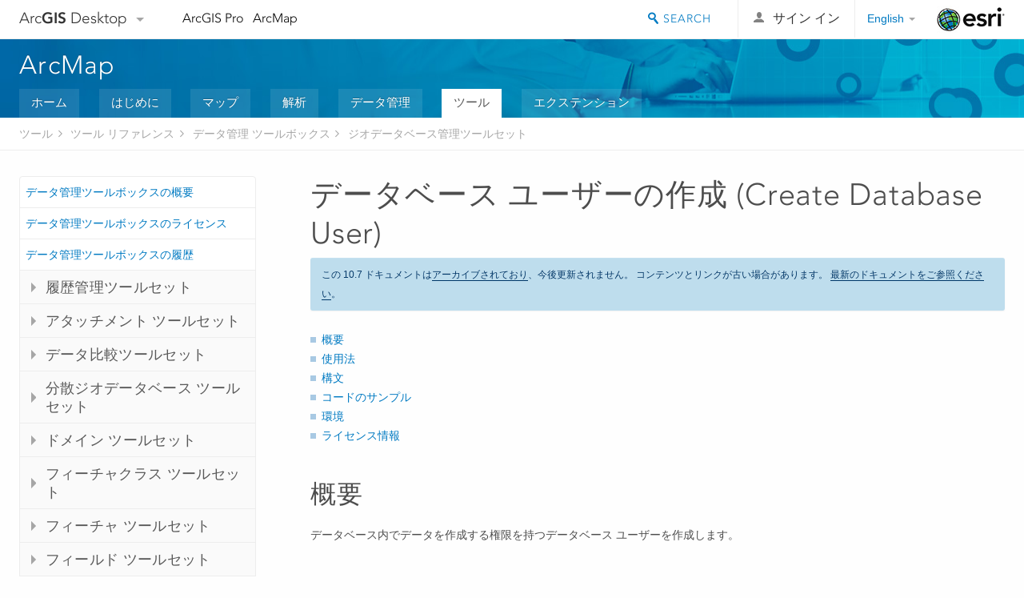

--- FILE ---
content_type: text/html; charset=UTF-8
request_url: https://desktop.arcgis.com/ja/arcmap/10.7/tools/data-management-toolbox/create-database-user.htm
body_size: 71202
content:
<!DOCTYPE html>
<!--[if lt IE 7]>  <html class="ie lt-ie9 lt-ie8 lt-ie7 ie6" dir="ltr"> <![endif]-->
<!--[if IE 7]>     <html class="ie lt-ie9 lt-ie8 ie7" dir="ltr"> <![endif]-->
<!--[if IE 8]>     <html class="ie lt-ie9 ie8" dir="ltr"> <![endif]-->
<!--[if IE 9]>     <html class="ie ie9" dir="ltr"> <![endif]-->
<!--[if !IE]><!--> <html dir="ltr"> <!--<![endif]-->
 
    <head>
<meta name="Slurp" content="noindex,nofollow">
<meta name="Applebot" content="noindex,nofollow">
<meta name="Bingbot" content="noindex,nofollow">
<meta name="facebot" content="noindex,nofollow">
<meta name="Googlebot" content="noindex,nofollow">
<meta name="Baiduspider" content="noindex,nofollow">
<meta name="DuckDuckBot" content="noindex,nofollow">
<link rel="canonical" href="https://desktop.arcgis.com/ja/arcmap/latest/tools/data-management-toolbox/create-database-user.htm">
        <meta charset="utf-8">
        <title>データベース ユーザーの作成 (Create Database User)&mdash;ヘルプ | ドキュメント</title>
        <meta content="IE=edge,chrome=1" http-equiv="X-UA-Compatible">
        <script src="//mtags.arcgis.com/tags-min.js"></script>
        <script>
          var docConfig = {
            locale: 'ja',
            localedir: 'ja',
            langSelector: 'none'
          };
        </script>

        <!--[if lt IE 9]>
          <script src="/cdn/js/libs/html5shiv.js?1357673785" type="text/javascript"></script>
          <script src="/cdn/js/libs/selectivizr-min.js" type="text/javascript"></script>
          <style>
            #wrapper {
              min-width: 960px;
            }
          </style>
        <![endif]-->


   <link type="text/css" rel="stylesheet" href="//fast.fonts.net/cssapi/3706abc4-0756-424b-b07b-1748122f85d8.css">
   <link rel="shortcut icon" href="/img/favicon.ico">
   <link href="/assets/css/screen.css?1360627920" media="screen" rel="stylesheet" type="text/css" />
   <link href="/cdn/css/documentation.css?1360627920" media="screen" rel="stylesheet" type="text/css" />
   <link href="/cdn/css/codehilight.css" media="screen" rel="stylesheet" type="text/css" />
   <link href="/assets/css/print.css" media="print" type="text/css" rel="stylesheet" />

      <!--[if lt IE 9]><script type="text/javascript" src="/cdn/js/libs/html5shiv-printshiv.js"></script><![endif]-->

       <!--- search MD -->
       <META name="description" content="Oracle、PostgreSQL、または Microsoft SQL Server データベースでデータベース ユーザーを作成する ArcGIS ジオプロセシング ツールです。"><META name="last-modified" content="2020-2-7"><META name="product" content="arcgis-desktop,arcgis-server-windows,arcgis-server-linux"><META name="sub_category" content="Data Mgmnt Toolbox"><META name="search-collection" content="help"><META name="content_type_label" content="ツール リファレンス"><META name="sub_category_label" content="Data Mgmnt Toolbox"><META name="search-category" content="help-general"><META name="subject_label" content="DATA MANAGEMENT"><META name="version" content="10.7"><META name="content_type" content="Tool Reference"><META name="subject" content="DATA MANAGEMENT"><META name="content-language" content="ja">
       <!--- search MD -->

      

   <script src="/cdn/js/libs/jquery.1.9.1.min.js" type="text/javascript"></script>
   <link href="/cdn/css/colorbox.css" media="screen" rel="stylesheet" type="text/css" />
   <link href="/cdn/css/colorbox_l10n.css" media="screen" rel="stylesheet" type="text/css" />
   <link href="/cdn/css/codehilight_l10n.css" media="screen" rel="stylesheet" type="text/css" />
  <script src="/cdn/js/libs/jquery.colorbox-min.js" type="text/javascript"></script>
  <script src="/assets/js/video-init.js" type="text/javascript"></script>
  <script src="/assets/js/sitecfg.js" type="text/javascript"></script>

       
      <script src="/assets/js/signIn.js?1357673785" type="text/javascript"></script>
    

       <!--- Language Picker -->
      <link type="text/css" rel="stylesheet" href="/assets/css/langSelector.css"/>
      <script src="/assets/js/locale/l10NStrings.js" type="text/javascript"></script>
      <script src="/assets/js/locale/langSelector.js" type="text/javascript"></script>
      <!--- Language Picker -->
      <!--- Activate tailcoat JS components -->
       <script>
         $(document).ready(function(){
          T.init();
        });
      </script>


       
    </head>
       <!--
      pub: GUID-C863308E-E6AE-4938-8A12-519806E119D2=19
      tpc: GUID-B49979AD-A81E-42A1-99A1-AC8007C8169F=26
      -->
     

   <body class="ja doc">
      
      
    <div class="drawer">
      <!-- Mobile Nav -->
      <!-- Mobile Nav Drawer -->
      <nav class="drawer-nav drawer-left"> <!-- drawer-right will put the drawer on the right side. -->
        <div class="drawer-header">
        <h4 class="site-title"><a href="/" id="site-logo">Arc<span>GIS</span> Desktop</a><span class="down-arrow" id="down-arrow"></span></h4>
        </div>
         
                        <form id="helpSearchForm" class="site-search-form" method="GET" action=''>
                        <input class="drawer-search" type="search" name="q" data-langlabel="search-arcgis" placeholder="ArcMap 10.7 ヘルプの検索">
                        <input type="hidden" name="collection" value="help" />
                        <input type="hidden" name="product" value="arcgis-desktop" />
                        <input type="hidden" name="version" value="10.7" />
                        <input type="hidden" name="language" value="ja" />
                        </form>

                    

        <ul>
          <li><a href="//pro.arcgis.com/ja/pro-app/" class="drawer-link icon-notebook">ArcGIS Pro</a></li>
          <li><a href="/ja/arcmap/" class="drawer-link icon-support">ArcMap</a></li>
        </ul>
      </nav>


      <nav class="drawer-nav drawer-right"> <!-- drawer-right will put the drawer on the right side. -->
        <div class="drawer-header">
          <h4 class="site-title user-name data-username"  data-username></h4>
        </div>

        <ul>
          <li class="agolProfile"><a class="drawer-link icon-grid-alt" data-langlabel="my-profile" href="//www.arcgis.com/home/user.html">My Profile</a></li>
          <li class="agolHelp"><a class="icon-support drawer-link" data-langlabel="help" href="//www.arcgis.com/home/support.html">ヘルプ</a></li>
          <li class="agolLogout"><a id="agolLogout" class="drawer-link icon-exit log-out-link" data-langlabel="sign-out" href="#">Sign Out</a></li>
        </ul>
      </nav>
    </div>
    
      <div class="wrapper">
         <div class="page sticky-footer">
            <!--googleoff: all-->
            
    <header id="header" class="header">
      <div class="container relative-container">
        <div class="row">
          <div class="column-24">
            <div class="site-brand">
              <a class="drawer-toggle toggle-site-navigation icon-navigation tablet-show" data-direction="active-left" href="#"></a>
              <a href="/" class="site-logo phone-hide" id="site-logo">Arc<span>GIS</span> Desktop</a>
              <span class="site-dropdown-toggle tablet-hide" id="down-arrow"></span>

              <nav class="site-dropdown tablet-hide" id="dropDown">
                  <a href="//www.arcgis.com">
                    <h4 data-langlabel="arcgis">ArcGIS Online</h4>
                    <p>組織のマッピング プラットフォーム</p>
                  </a>
                  <a href="//desktop.arcgis.com/" class="current selected">
                    <h4 data-langlabel="arcgis-for-desktop">ArcGIS Desktop</h4>
                    <p>完全なプロ仕様の GIS</p>
                  </a>
                  <a href="//enterprise.arcgis.com/">
                    <h4 data-langlabel="arcgis-for-server">ArcGIS Enterprise</h4>
                    <p>エンタープライズ GIS</p>
                  </a>
                  <a href="//developers.arcgis.com/">
                    <h4 data-langlabel="arcgis-for-developers">ArcGIS for Developers</h4>
                    <p>位置情報利用アプリの開発ツール</p>
                  </a>
                  <a href="//solutions.arcgis.com/">
                    <h4 data-langlabel="arcgis-solutions">ArcGIS Solutions</h4>
                    <p>各種業界向けの無料のテンプレート マップおよびテンプレート アプリケーション</p>
                  </a>
                  <a href="//marketplace.arcgis.com/">
                    <h4 data-langlabel="arcgis-marketplace">ArcGIS Marketplace</h4>
                    <p>組織で使えるアプリとデータを取得</p>
                  </a>
              </nav>
            </div> <!-- End of site brand -->

            <nav class="site-nav tablet-hide">
              <ul>
               <li><a id="nav-doc" data-langlabel="documentation" href="/ja/documentation/">ドキュメント</a></li>
               <li><a id="nav-support" data-langlabel="support" href="/ja/support/">サポート</a></li>
              </ul>
            </nav>
            <a class="esri-logo" href="//www.esri.com/">Esri</a>
            <div id="lang-block" class="dropdown-navigation dropdown-wrapper right-align right tablet-hide"></div>


            
        <nav id="logged-out-navigation" class="right hide-if-logged-in">
          <ul class="left plain inline">
          <li>
            <a data-langlabel="sign-in" id="login-link" class="icon-user" href="#">サイン イン</a>
          </li>
          </ul>
        </nav>

       <div id="logged-in-navigation" class="align-left right hide-if-logged-out">
              <div class="dropdown-navigation dropdown-wrapper right-align right tablet-hide" id="user-dropdown">
              <a class="dropdown left" href="#">user</a>
              <div class="dropdown-content">
                <div class="dropdown-menu">
                <ul class="myconsole">
                    <li class="agolProfile" ><a data-langlabel="my-profile" href="//www.arcgis.com/home/user.html">マイ プロフィール</a></li>
                    <li class="agolLogout" ><a id="agolLogout" data-langlabel="sign-out" href="#">サイン アウト</a></li>
                  </ul>
                </div>
              </div>
              </div>

              <!-- Mobile User Menu Button -->
            <a class="mobile-user-dropdown drawer-toggle toggle-site-navigation tablet-show right" data-direction="active-right" href="#">
            <img width="34" height="34" data-user-avatar="34" class="profile-image">
            </a>
          </div>
    

           
                       <div class="site-search right">
                        <form id="helpSearchForm" class="site-search-form" method="GET" action=''>
                        <span class="site-search-toggle icon-search"></span>
                        <input class="left site-search-input" type="search" name="q" data-langlabel="search-arcgis" placeholder="ArcMap 10.7 ヘルプの検索">
                        <input type="hidden" name="collection" value="help" />
                        <input type="hidden" name="product" value="arcgis-desktop" />
                        <input type="hidden" name="version" value="10.7" />
                        <input type="hidden" name="language" value="ja" />
                        <button type="submit" class="btn transparent site-search-button" data-langlabel="site-search-go">移動</button>
                        </form>
                      </div>

                    

          </div> <!-- Column 24 -->
        </div>
       </div>
    </header>
    
            <div class="navigation-bar ">
               <div class="container">
                  <header>
                     <h1><a href="/ja/arcmap/10.7">ArcMap</a></h1>
                  </header>
                  <nav class='navigation-bar-nav'><ul><li  ><a href="/ja/arcmap/" target="_top" title="ArcMap の概要">ホーム</a></li><li  ><a href="/ja/arcmap/10.7/get-started/main/get-started-with-arcmap.htm" target="_top" title="ArcMap の基本操作">はじめに</a></li><li  ><a href="/ja/arcmap/10.7/map/main/mapping-and-visualization-in-arcgis-for-desktop.htm" target="_top" title="ArcMap でのマッピング">マップ</a></li><li  ><a href="/ja/arcmap/10.7/analyze/main/what-is-geoprocessing.htm" target="_top" title="ArcMap での解析">解析</a></li><li  ><a href="/ja/arcmap/10.7/manage-data/main/what-is-geodata.htm" target="_top" title="ArcMap でのデータ管理">データ管理</a></li><li class="current" ><a href="/ja/arcmap/10.7/tools/main/a-quick-tour-of-geoprocessing-tool-references.htm" target="_top" title="ArcMap のツールの参照">ツール</a></li><li  ><a href="/ja/arcmap/10.7/extensions/main/about-arcgis-for-desktop-extensions.htm" target="_top" title="ArcMap エクステンションのドキュメント">エクステンション</a></li></ul></nav>
               </div>
            </div>
            <!--BREADCRUMB-BEG--><div id="bigmac" class="sticky-breadcrumbs trailer-2" data-spy="affix" data-offset-top="180"> </div><!--BREADCRUMB-END-->
            <!--googleon: all-->

            <div class="container">
               <div class="row">
                  <!--googleoff: all-->
                  <aside class="reference-index column-6">
                     <!--DOCNAV-BEG--><div> </div><!--DOCNAV-END-->
                  </aside>

                  <!--googleon: all-->
                  <div class="column-17 pre-1">

                    <!-- BEGPAGECONTENT -->
                    <header class="trailer-1">
                       <h1 class="trailer-1">データベース ユーザーの作成 (Create Database User)</h1>
                    </header>
                    <main class="content-area">
                       
                       <div class="semantic-toc"><ul><li><a href="#S_GUID-FD6F9754-6D91-4148-8E70-9750E217579E">概要</a></li><li><a href="#ESRI_USAGES_E09F7D67EEEB47FC8F80979239E88C89">使用法</a></li><li><a href="#GUID-EA85491E-C1FF-4409-9430-DF1763695549">構文</a></li><li><a href="#C_GUID-248ED09D-1BEA-45D6-8986-9674857094B6">コードのサンプル</a></li><li><a href="#GUID-F3E9CC1C-32D2-43D3-88E5-18DBB3E43DE9">環境</a></li><li><a href="#L_">ライセンス情報</a></li></ul></div>
                       
<section class="section1 summary padded-anchor" id="S_GUID-FD6F9754-6D91-4148-8E70-9750E217579E" purpose="summary"><h2>概要</h2><p id="GUID-FD6F9754-6D91-4148-8E70-9750E217579E">データベース内でデータを作成する権限を持つデータベース ユーザーを作成します。</p></section><section class="section1 gptoolusages padded-anchor" id="ESRI_USAGES_E09F7D67EEEB47FC8F80979239E88C89"><h2>使用法</h2><ul class="usages bulleted"><li id="GUID-EEE8487A-BB12-4C95-808A-9BA945E8D78B"><p id="GUID-2D5E913B-8A89-4FEE-B0A9-6189227FFCC1"> このツールは、Oracle、Microsoft SQL Server、または PostgreSQL でのみ使用できます このツールは、Amazon Relational Database Services (RDS)、Microsoft Azure SQL Database、Azure Database for PostgreSQL などのクラウド データベースでは使用できません。</p></li><li id="ESRI_USAGE_B2034268A46247DAA65473FC423DE0E8"><p id="GUID-5AEF3EBA-CCC5-41B0-AFC7-462D741A9FD9">Oracle および SQL Server では、オペレーティング システムのログインがすでに存在する場合、<span>[データベース ユーザーの作成 (Create Database User)]</span> ツールはそのログインを指定されたデータベースにユーザーとして追加することができます。</p></li><li id="ESRI_USAGE_BB5609D5F2C5456AAE343356D5A5EB89"><p id="GUID-C64DAF07-8BB6-4B76-BA7A-C023EE3E3778">Windows グループ用のデータベース ユーザーを作成することはできません。</p></li><li id="ESRI_USAGE_0DFA8D2C60D84877B61AA04ED51CB2A6"><p id="GUID-36CA9447-947D-4F94-B45A-9CF587D57EFE">このツールは、Oracle のジオデータベースで実行するときに、ユーザーのために共有ログ ファイル テーブルを作成します。</p></li><li id="ESRI_USAGE_9900660841214BE29CDDA73868B5DAA9"><p id="GUID-372D896B-23F5-4088-BFB1-ABBFC16E7E7D">データベースに作成されたユーザーには、次の権限が付与されます。</p><h4 class="table title"></h4><table><colgroup width="1.01*"></colgroup><colgroup width="1.00*"></colgroup><thead><tr><th colspan="1">DBMS</th><th colspan="1">権限</th></tr></thead><tbody class="align-middle"><tr class="align-middle"><td outputclass="" rowspan="1" colspan="1"><p id="GUID-CDF864B3-935B-42CC-B32E-3DCAB26AFE9A">Oracle</p></td><td outputclass="" rowspan="1" colspan="1"><p id="GUID-274C4923-5431-4FD3-9287-0F4EBB806CE3">CREATE PROCEDURE</p><p id="GUID-3A6C86A1-A9DC-4F47-9ED1-9028A079C5C2">CREATE SESSION</p><p id="GUID-6982910C-00E7-4151-82D1-AFEF30A03750">CREATE SEQUENCE</p><p id="GUID-54FF2FE9-ECAB-4D64-BDF9-0029C2354960">CREATE TABLE</p><p id="GUID-A3364EE6-6379-45C0-81B5-47C63503B90C">CREATE TRIGGER</p><p id="GUID-573B6359-4F7F-4F5A-9B67-A0444A668008">CREATE VIEW</p><p id="GUID-0CF790A0-B859-4960-9006-41EEDA7E4B99">SELECT ON DBA_ROLES</p></td></tr><tr class="align-middle"><td outputclass="" rowspan="1" colspan="1"><p id="GUID-AF8AB485-27DC-4F5D-9D9A-C5324A0D6363">PostgreSQL</p></td><td outputclass="" rowspan="1" colspan="1"><p id="GUID-81B7B7B0-29E3-46D9-8432-779DF397BEF2">CONNECT</p><p id="GUID-0571CE9B-736A-4F18-BB18-89B05B921CED">TEMPORARY</p><p id="GUID-020C6DD1-C48E-484B-B305-1FED54A909C5">ST_Geometry タイプがインストールされたジオデータベースまたはデータベースでユーザーが作成される場合の sde スキーマに対する USAGE</p><p id="GUID-9E87A755-5810-4F79-9745-7D2660BD64A8">PostGIS がデータベースにインストールされている場合は、<span class="usertext">geometry_columns</span> および  <span class="usertext">geography_columns</span> ビューに対する SELECT、INSERT、UPDATE、DELETE と、<span class="usertext">spatial_ref_sys</span> ビューに対する SELECT</p></td></tr><tr class="align-middle"><td outputclass="" rowspan="1" colspan="1"><p id="GUID-CEB154A2-1C16-41C8-9D86-3BFAF69E9957">SQL Server</p></td><td outputclass="" rowspan="1" colspan="1"><p id="GUID-4A499EEF-E2C9-48E2-A384-7DED3CD7D27E">CREATE TABLE</p><p id="GUID-B9948F36-ACEC-4184-9E08-76751F097A3D">CREATE PROCEDURE</p><p id="GUID-4856B16D-C563-461E-AF8C-7598E2D77004">CREATE VIEW</p></td></tr></tbody><caption></caption></table></li><li id="ESRI_USAGE_19E3654422244C7EAE9FE3282DC61AE7"><p id="GUID-B75D627E-1445-4BAA-ACA0-B215F1CB55B3">SQL Server インスタンスまたは PostgreSQL データベース クラスターにログインが存在しない場合、<span>[データベース ユーザーの作成 (Create Database User)]</span> ツールはログインを追加し、<span class="uicontrol">[入力データベース コネクション]</span> に指定されたデータベースにユーザーを作成し、そのデータベース内にユーザーのスキーマを作成します。指定されたデータベースは、SQL Server にそのユーザーのデフォルト データベースとして設定されます。</p></li><li id="ESRI_USAGE_00E669A305EE415F90AC067A9F1C702E"><p id="GUID-2A77C9A2-056F-4F93-99B6-5F4B23BB1FA2">SQL Server インスタンスにログインが存在する場合、<span>[データベース ユーザーの作成 (Create Database User)]</span> ツールは、<span class="uicontrol">[入力データベース コネクション]</span> に指定されたデータベースにユーザーを追加し、対応するスキーマを作成します。ユーザーのデフォルトのデータベースは、SQL Server では変更されません。</p></li><li id="ESRI_USAGE_1FFFA156E7E64A34BA3CFCEBCD425723"><p id="GUID-13C8DD01-4212-4216-A080-4CDD340A962D">PostgreSQL データベース クラスターにログインが存在する場合、<span>[データベース ユーザーの作成 (Create Database User)]</span> ツールは、<span class="uicontrol">[入力データベース コネクション]</span> に指定されたデータベースに、対応するスキーマを作成します。</p></li><li id="ESRI_USAGE_7CBE7ED4DF2049A4AECF862EEF729863"><p id="GUID-70A5E137-DCAC-484C-A0CC-429DA575088A">このツールで sde という名前のユーザーを作成することはできません。sde ユーザーは、ジオデータベース管理者ユーザーであり、<span>[データベース ユーザーの作成 (Create Database User)]</span> ツールが付与する権限よりも多くの権限を必要とします。</p></li><li id="ESRI_USAGE_18CC00ACB1F04F3FBA9C579CECF65778"><p id="GUID-17B19036-7800-4ECE-99AA-297F558EDF1F">ユーザー名を指定する際、二重引用符などの区切り文字を使用することはできません。ユーザー名に含めることができる文字は、区切り文字を使用しないユーザー名を入力したときに使用されているデータベース管理システムがサポートしている文字のみです。</p></li></ul></section><section class="section1 gpsyntax padded-anchor" id="GUID-EA85491E-C1FF-4409-9430-DF1763695549"><h2>構文</h2><pre class="gpexpression padded-anchor">CreateDatabaseUser(input_database, {user_authentication_type}, user_name, {user_password}, {role}, {tablespace_name})</pre><table class="gptoolparamtbl"><thead><tr><td class="th_param">パラメーター</td><td class="th_expl">説明</td><td class="th_datatype">データ タイプ</td></tr></thead><tr id="GUID-478217DE-742F-4771-B336-6856EDDC2698" paramname="input_database" expression="input_database"><td class="gptoolparamname"><div class="">input_database</div></td><td><p id="GUID-1209FBA1-7630-4136-AEDB-28E87DF13FEE"><span class="ph">Oracle、PostgreSQL、または SQL Server に格納されているデータベースまたはエンタープライズ ジオデータベースへの接続ファイルを指定します。接続ファイルが (ArcSDE サービスではなく) 直接データベースに接続されることと、データベース管理者ユーザーとして接続されることを確認します。</span>  Oracle に接続する場合は、sys ユーザーとして接続する必要があります。</p></td><td>Workspace</td></tr>                <tr id="GUID-B6012BCE-A8F1-4A4F-8130-911FBAEFEF6C" paramname="user_authentication_type" expression="user_authentication_type"><td class="gptoolparamname"><div class="">user_authentication_type</div><div class="paramhint">(オプション)</div></td><td><p id="GUID-DCF94883-6EA0-46EA-BBFB-16A150464073">ユーザーの認証タイプを指定します。OPERATING_SYSTEM_USER を指定する場合は、作成するユーザーのオペレーティング システム ログインがすでに存在する必要があります。オペレーティング システム ユーザーは、SQL Server データベースと Oracle データベースでのみサポートされています。</p><ul class="enums"><li>DATABASE_USER —データベース認証ユーザーを作成します。これがデフォルトです。 データベース管理システムの設定がデータベース認証に対応していない場合、このオプションは使用できません。</li><li>OPERATING_SYSTEM_USER —オペレーティング システム認証ユーザーを作成します。対応するログインが存在している必要があります。 データベース管理システムの設定がオペレーティング システム認証に対応していない場合、このオプションは使用できません。</li></ul></td><td>Boolean</td></tr>        <tr id="GUID-4728191A-D6BC-499C-AADC-E93FAD0FD467" paramname="user_name" expression="user_name"><td class="gptoolparamname"><div class="">user_name</div></td><td><p id="GUID-5BB9D540-2A78-4D5E-B398-3EAA0340264C">新しいデータベース ユーザーの名前を入力します。</p><p id="GUID-35CA2283-DB68-4B3A-9DB6-ABCE020871AB">オペレーティング システム ログインに対するデータベース ユーザーを作成する場合は、ユーザー名がログイン名と一致する必要があります。</p></td><td>String</td></tr>        <tr id="GUID-736603B7-2C19-44C0-85DE-82942DE1B709" paramname="user_password" expression="user_password"><td class="gptoolparamname"><div class="">user_password</div><div class="paramhint">(オプション)</div></td><td><p id="GUID-AACCBB2B-B7A5-4378-8AB4-75832DD2731A">新しいユーザーのパスワードを入力します。データベースのパスワード ポリシーが適用されます。</p><p id="GUID-03F974CF-AA19-40D6-9FA5-102D0773BD2A">オペレーティング システム ログインに対するデータベース ユーザーを作成する場合には、入力は不要です。</p></td><td>Encrypted String</td></tr>                <tr id="GUID-DF43D48F-E62B-4341-852F-2B2C8D5478C9" paramname="role" expression="role"><td class="gptoolparamname"><div class="">role</div><div class="paramhint">(オプション)</div></td><td><p id="GUID-332D1058-ABCB-449B-A638-24EC260999A8">新しいユーザーを既存のデータベース ロールに追加したい場合は、ロールの名前を指定します。</p></td><td>String</td></tr><tr id="GUID-94C5D41C-C758-4EC8-ADD9-FAF1664A017A" paramname="tablespace_name" expression="tablespace_name"><td class="gptoolparamname"><div class="">tablespace_name</div><div class="paramhint">(オプション)</div></td><td><p id="GUID-EE7F731E-E9ED-4414-B66D-2ED5BBB8EA33">Oracle データベースでユーザーを作成する場合は、そのユーザーのデフォルトの表領域として使用する表領域の名前を入力します。設定済みの表領域を指定できます。あるいは、表領域が存在しない場合は、Oracle のデフォルトの格納場所に作成され、サイズが 400 MB に設定されます。表領域を指定しなかった場合、ユーザーのデフォルト表領域は Oracle のデフォルト表領域に設定されます。</p></td><td>String</td></tr></table><div class="section2 gpderivedval padded-anchor" id="ESRI_DERIVEDOUTPUTS_FFD932FA2BA54F8582B8D684E42D7E20"><h3>派生した出力</h3><table class="gptoolderivedvaltbl" id="ESRI_DERIVEDOUTPUTS_FFD932FA2BA54F8582B8D684E42D7E20"><thead><tr><td class="th_param">名前</td><td class="th_expl">説明</td><td class="th_datatype">データ タイプ</td></tr></thead><tr cid="zizWZ"><td>out_result</td><td><p id="GUID-C5D34C69-6828-4E11-9A51-6F319E7EB0AA">ツールが正常に終了したかどうか。</p></td><td>ブール型</td></tr></table></div></section><section class="section1 padded-anchor" id="C_GUID-248ED09D-1BEA-45D6-8986-9674857094B6"><h2>コードのサンプル</h2><div class="codeblock"><h5 class="codeblock-title">CreateDatabaseUser (データベース ユーザーの作成) の例 1 (Python ウィンドウ)</h5><p class="codeblock-desc">サンプル スクリプトは、あらかじめ定義されたデータベース接続ファイル (<span class="usertext">oracledb1.sde</span>) を使用して、Oracle にデータベース ユーザーを作成し、ユーザーにデフォルトの表領域 (sdetbs) を作成します。</p><div class="highlight"><pre><code><span class="kn">import</span> <span class="nn">arcpy</span>
<span class="n">arcpy</span><span class="o">.</span><span class="n">CreateDatabaseUser_management</span><span class="p">(</span><span class="s">&quot;C:/myconnections/oracledb1.sde&quot;</span><span class="p">,</span> 
                                    <span class="s">&quot;DATABASE_USER&quot;</span><span class="p">,</span> <span class="s">&quot;map&quot;</span><span class="p">,</span> <span class="s">&quot;Pam987&quot;</span><span class="p">,</span> <span class="s">&quot;sdetbs&quot;</span><span class="p">)</span>
</code></pre></div>
</div><div class="codeblock"><h5 class="codeblock-title">CreateDatabaseUser (データベース ユーザーの作成) の例 2 (Python ウィンドウ)</h5><p class="codeblock-desc">サンプル スクリプトは、「connections」というフォルダーに入力ワークスペース (<span class="usertext">pgconn.sde</span>) を作成し、PostgreSQL でデータベース ログイン ロールおよびスキーマを作成します。</p><div class="highlight"><pre><code><span class="kn">import</span> <span class="nn">arcpy</span>
<span class="n">arcpy</span><span class="o">.</span><span class="n">CreateDatabaseConnection_management</span><span class="p">(</span><span class="s">&quot;C:/connections&quot;</span><span class="p">,</span> <span class="s">&quot;pgconn.sde&quot;</span><span class="p">,</span> 
                                          <span class="s">&quot;POSTGRESQL&quot;</span><span class="p">,</span> <span class="n">myserver</span><span class="p">,</span> <span class="n">mypgdb</span><span class="p">,</span> 
                                          <span class="s">&quot;DATABASE_AUTH&quot;</span><span class="p">,</span> <span class="s">&quot;ela&quot;</span><span class="p">,</span> <span class="s">&quot;3L@pwd&quot;</span><span class="p">,</span> 
                                          <span class="s">&quot;SAVE_USERNAME&quot;</span><span class="p">)</span>
<span class="n">arcpy</span><span class="o">.</span><span class="n">CreateDatabaseUser_management</span><span class="p">(</span><span class="s">&quot;C:/connections/pgconn.sde&quot;</span><span class="p">,</span> 
                                    <span class="s">&quot;DATABASE_USER&quot;</span><span class="p">,</span> <span class="s">&quot;dataowner&quot;</span><span class="p">,</span> <span class="s">&quot;N0look&quot;</span><span class="p">)</span>
</code></pre></div>

</div><div class="codeblock"><h5 class="codeblock-title">CreateDatabaseUser (データベース ユーザーの作成) の例 3 (Python ウィンドウ)</h5><p class="codeblock-desc">サンプル スクリプトは、SQL Server で既存のオペレーティング システム ログイン (mynet\vorhoos) にマップされたデータベース ユーザーを作成し、あらかじめ定義されたデータベース接続ファイル (<span class="usertext">connection_ssi.sde</span>) を使用します。</p><div class="highlight"><pre><code><span class="kn">import</span> <span class="nn">arcpy</span>
<span class="n">arcpy</span><span class="o">.</span><span class="n">CreateDatabaseUser_management</span><span class="p">(</span><span class="s">&quot;C:/gdbconnections/connection_ssi.sde&quot;</span><span class="p">,</span> 
                                    <span class="s">&quot;OPERATING_SYSTEM_USER&quot;</span><span class="p">,</span> <span class="s">&quot;mynet</span><span class="se">\\</span><span class="s">vorhoos&quot;</span><span class="p">)</span>
</code></pre></div>
</div><div class="codeblock"><h5 class="codeblock-title">CreateDatabaseUser (データベース ユーザーの作成) の例 4 (スタンドアロン スクリプト)</h5><p class="codeblock-desc">次のスタンドアロン スクリプトでは、オプションを使用することで各サイトに固有の情報を提供し、データベース ユーザーを作成します。</p><div class="highlight"><pre><code><span class="sd">&quot;&quot;&quot;</span>
<span class="sd">Name: create_database_user.py</span>
<span class="sd">Description: Provide connection information to a database user.</span>
<span class="sd">Type create_database_user.py -h or create_database_user.py --help for usage</span>
<span class="sd">&quot;&quot;&quot;</span>

<span class="c"># Import system modules</span>
<span class="kn">import</span> <span class="nn">arcpy</span>
<span class="kn">import</span> <span class="nn">os</span>
<span class="kn">import</span> <span class="nn">optparse</span>
<span class="kn">import</span> <span class="nn">sys</span>


<span class="c"># Define usage and version</span>
<span class="n">parser</span> <span class="o">=</span> <span class="n">optparse</span><span class="o">.</span><span class="n">OptionParser</span><span class="p">(</span><span class="n">usage</span> <span class="o">=</span> <span class="s">&quot;usage: %prog [Options]&quot;</span><span class="p">,</span> <span class="n">version</span><span class="o">=</span><span class="s">&quot;%prog 1.0 for 10.1 release&quot;</span><span class="p">)</span>

<span class="c">#Define help and options</span>
<span class="n">parser</span><span class="o">.</span><span class="n">add_option</span> <span class="p">(</span><span class="s">&quot;--DBMS&quot;</span><span class="p">,</span> <span class="n">dest</span><span class="o">=</span><span class="s">&quot;Database_type&quot;</span><span class="p">,</span> <span class="nb">type</span><span class="o">=</span><span class="s">&quot;choice&quot;</span><span class="p">,</span> <span class="n">choices</span><span class="o">=</span><span class="p">[</span><span class="s">&#39;SQLSERVER&#39;</span><span class="p">,</span> <span class="s">&#39;ORACLE&#39;</span><span class="p">,</span> <span class="s">&#39;POSTGRESQL&#39;</span><span class="p">,</span> <span class="s">&#39;&#39;</span><span class="p">],</span> <span class="n">default</span><span class="o">=</span><span class="s">&quot;&quot;</span><span class="p">,</span> <span class="n">help</span><span class="o">=</span><span class="s">&quot;Type of enterprise DBMS:  SQLSERVER, ORACLE, or POSTGRESQL.&quot;</span><span class="p">)</span>                   
<span class="n">parser</span><span class="o">.</span><span class="n">add_option</span> <span class="p">(</span><span class="s">&quot;-i&quot;</span><span class="p">,</span> <span class="n">dest</span><span class="o">=</span><span class="s">&quot;Instance&quot;</span><span class="p">,</span> <span class="nb">type</span><span class="o">=</span><span class="s">&quot;string&quot;</span><span class="p">,</span> <span class="n">default</span><span class="o">=</span><span class="s">&quot;&quot;</span><span class="p">,</span> <span class="n">help</span><span class="o">=</span><span class="s">&quot;DBMS instance name&quot;</span><span class="p">)</span>
<span class="n">parser</span><span class="o">.</span><span class="n">add_option</span> <span class="p">(</span><span class="s">&quot;-D&quot;</span><span class="p">,</span> <span class="n">dest</span><span class="o">=</span><span class="s">&quot;Database&quot;</span><span class="p">,</span> <span class="nb">type</span><span class="o">=</span><span class="s">&quot;string&quot;</span><span class="p">,</span> <span class="n">default</span><span class="o">=</span><span class="s">&quot;none&quot;</span><span class="p">,</span> <span class="n">help</span><span class="o">=</span><span class="s">&quot;Database name:  Not required for Oracle&quot;</span><span class="p">)</span>
<span class="n">parser</span><span class="o">.</span><span class="n">add_option</span> <span class="p">(</span><span class="s">&quot;--auth&quot;</span><span class="p">,</span> <span class="n">dest</span><span class="o">=</span><span class="s">&quot;Account_authentication&quot;</span><span class="p">,</span> <span class="nb">type</span> <span class="o">=</span><span class="s">&quot;choice&quot;</span><span class="p">,</span> <span class="n">choices</span><span class="o">=</span><span class="p">[</span><span class="s">&#39;DATABASE_AUTH&#39;</span><span class="p">,</span> <span class="s">&#39;OPERATING_SYSTEM_AUTH&#39;</span><span class="p">],</span> <span class="n">default</span><span class="o">=</span><span class="s">&#39;DATABASE_AUTH&#39;</span><span class="p">,</span> <span class="n">help</span><span class="o">=</span><span class="s">&quot;Authentication type options (case-sensitive):  DATABASE_AUTH, OPERATING_SYSTEM_AUTH.  Default=DATABASE_AUTH&quot;</span><span class="p">)</span>
<span class="n">parser</span><span class="o">.</span><span class="n">add_option</span> <span class="p">(</span><span class="s">&quot;-U&quot;</span><span class="p">,</span> <span class="n">dest</span><span class="o">=</span><span class="s">&quot;Dbms_admin&quot;</span><span class="p">,</span> <span class="nb">type</span><span class="o">=</span><span class="s">&quot;string&quot;</span><span class="p">,</span> <span class="n">default</span><span class="o">=</span><span class="s">&quot;&quot;</span><span class="p">,</span> <span class="n">help</span><span class="o">=</span><span class="s">&quot;DBMS administrator user&quot;</span><span class="p">)</span>
<span class="n">parser</span><span class="o">.</span><span class="n">add_option</span> <span class="p">(</span><span class="s">&quot;-P&quot;</span><span class="p">,</span> <span class="n">dest</span><span class="o">=</span><span class="s">&quot;Dbms_admin_pwd&quot;</span><span class="p">,</span> <span class="nb">type</span><span class="o">=</span><span class="s">&quot;string&quot;</span><span class="p">,</span> <span class="n">default</span><span class="o">=</span><span class="s">&quot;&quot;</span><span class="p">,</span> <span class="n">help</span><span class="o">=</span><span class="s">&quot;DBMS administrator password&quot;</span><span class="p">)</span>
<span class="n">parser</span><span class="o">.</span><span class="n">add_option</span> <span class="p">(</span><span class="s">&quot;--utype&quot;</span><span class="p">,</span> <span class="n">dest</span><span class="o">=</span><span class="s">&quot;user_type&quot;</span><span class="p">,</span> <span class="nb">type</span> <span class="o">=</span><span class="s">&quot;choice&quot;</span><span class="p">,</span> <span class="n">choices</span><span class="o">=</span><span class="p">[</span><span class="s">&#39;DATABASE_USER&#39;</span><span class="p">,</span> <span class="s">&#39;OPERATING_SYSTEM_USER&#39;</span><span class="p">],</span> <span class="n">default</span><span class="o">=</span><span class="s">&#39;DATABASE_USER&#39;</span><span class="p">,</span> <span class="n">help</span><span class="o">=</span><span class="s">&quot;Authentication type options (case-sensitive):  DATABASE_USER, OPERATING_SYSTEM_USER.  Default=DATABASE_USER&quot;</span><span class="p">)</span>
<span class="n">parser</span><span class="o">.</span><span class="n">add_option</span> <span class="p">(</span><span class="s">&quot;-u&quot;</span><span class="p">,</span> <span class="n">dest</span><span class="o">=</span><span class="s">&quot;dbuser&quot;</span><span class="p">,</span> <span class="nb">type</span><span class="o">=</span><span class="s">&quot;string&quot;</span><span class="p">,</span> <span class="n">default</span><span class="o">=</span><span class="s">&quot;&quot;</span><span class="p">,</span> <span class="n">help</span><span class="o">=</span><span class="s">&quot;database user name&quot;</span><span class="p">)</span>
<span class="n">parser</span><span class="o">.</span><span class="n">add_option</span> <span class="p">(</span><span class="s">&quot;-p&quot;</span><span class="p">,</span> <span class="n">dest</span><span class="o">=</span><span class="s">&quot;dbuser_pwd&quot;</span><span class="p">,</span> <span class="nb">type</span><span class="o">=</span><span class="s">&quot;string&quot;</span><span class="p">,</span> <span class="n">default</span><span class="o">=</span><span class="s">&quot;&quot;</span><span class="p">,</span> <span class="n">help</span><span class="o">=</span><span class="s">&quot;database user password&quot;</span><span class="p">)</span>
<span class="n">parser</span><span class="o">.</span><span class="n">add_option</span> <span class="p">(</span><span class="s">&quot;-r&quot;</span><span class="p">,</span> <span class="n">dest</span><span class="o">=</span><span class="s">&quot;role&quot;</span><span class="p">,</span> <span class="nb">type</span><span class="o">=</span><span class="s">&quot;string&quot;</span><span class="p">,</span> <span class="n">default</span><span class="o">=</span><span class="s">&quot;&quot;</span><span class="p">,</span> <span class="n">help</span><span class="o">=</span><span class="s">&quot;role to be granted to the user&quot;</span><span class="p">)</span>
<span class="n">parser</span><span class="o">.</span><span class="n">add_option</span> <span class="p">(</span><span class="s">&quot;-t&quot;</span><span class="p">,</span> <span class="n">dest</span><span class="o">=</span><span class="s">&quot;Tablespace&quot;</span><span class="p">,</span> <span class="nb">type</span><span class="o">=</span><span class="s">&quot;string&quot;</span><span class="p">,</span> <span class="n">default</span><span class="o">=</span><span class="s">&quot;&quot;</span><span class="p">,</span> <span class="n">help</span><span class="o">=</span><span class="s">&quot;Tablespace name&quot;</span><span class="p">)</span>
<span class="c"># Check if value entered for option</span>
<span class="k">try</span><span class="p">:</span>
	<span class="p">(</span><span class="n">options</span><span class="p">,</span> <span class="n">args</span><span class="p">)</span> <span class="o">=</span> <span class="n">parser</span><span class="o">.</span><span class="n">parse_args</span><span class="p">()</span>

	<span class="c">#Check if no system arguments (options) entered</span>
	<span class="k">if</span> <span class="nb">len</span><span class="p">(</span><span class="n">sys</span><span class="o">.</span><span class="n">argv</span><span class="p">)</span> <span class="o">==</span> <span class="mi">1</span><span class="p">:</span>
		<span class="k">print</span> <span class="s">&quot;</span><span class="si">%s</span><span class="s">: error: </span><span class="si">%s</span><span class="se">\n</span><span class="s">&quot;</span> <span class="o">%</span> <span class="p">(</span><span class="n">sys</span><span class="o">.</span><span class="n">argv</span><span class="p">[</span><span class="mi">0</span><span class="p">],</span> <span class="s">&quot;No command options given&quot;</span><span class="p">)</span>
		<span class="n">parser</span><span class="o">.</span><span class="n">print_help</span><span class="p">()</span>
		<span class="n">sys</span><span class="o">.</span><span class="n">exit</span><span class="p">(</span><span class="mi">3</span><span class="p">)</span>

	<span class="c">#Usage parameters for spatial database connection</span>
	<span class="n">database_type</span> <span class="o">=</span> <span class="n">options</span><span class="o">.</span><span class="n">Database_type</span><span class="o">.</span><span class="n">upper</span><span class="p">()</span>
	<span class="n">instance</span> <span class="o">=</span> <span class="n">options</span><span class="o">.</span><span class="n">Instance</span>
	<span class="n">database</span> <span class="o">=</span> <span class="n">options</span><span class="o">.</span><span class="n">Database</span><span class="o">.</span><span class="n">lower</span><span class="p">()</span>	
	<span class="n">account_authentication</span> <span class="o">=</span> <span class="n">options</span><span class="o">.</span><span class="n">Account_authentication</span><span class="o">.</span><span class="n">upper</span><span class="p">()</span>
	<span class="n">dbms_admin</span> <span class="o">=</span> <span class="n">options</span><span class="o">.</span><span class="n">Dbms_admin</span>
	<span class="n">dbms_admin_pwd</span> <span class="o">=</span> <span class="n">options</span><span class="o">.</span><span class="n">Dbms_admin_pwd</span>
	<span class="n">dbuser</span> <span class="o">=</span> <span class="n">options</span><span class="o">.</span><span class="n">dbuser</span>
	<span class="n">dbuser_pwd</span> <span class="o">=</span> <span class="n">options</span><span class="o">.</span><span class="n">dbuser_pwd</span>	
	<span class="n">tablespace</span> <span class="o">=</span> <span class="n">options</span><span class="o">.</span><span class="n">Tablespace</span>
	<span class="n">user_type</span> <span class="o">=</span> <span class="n">options</span><span class="o">.</span><span class="n">user_type</span>
	<span class="n">role</span> <span class="o">=</span> <span class="n">options</span><span class="o">.</span><span class="n">role</span>

	
	<span class="k">if</span> <span class="p">(</span><span class="n">database_type</span> <span class="o">==</span> <span class="s">&quot;SQLSERVER&quot;</span><span class="p">):</span>
		<span class="n">database_type</span> <span class="o">=</span> <span class="s">&quot;SQL_SERVER&quot;</span>
	
	<span class="k">if</span><span class="p">(</span> <span class="n">database_type</span> <span class="o">==</span><span class="s">&quot;&quot;</span><span class="p">):</span>	
		<span class="k">print</span><span class="p">(</span><span class="s">&quot; </span><span class="se">\n</span><span class="si">%s</span><span class="s">: error: </span><span class="se">\n</span><span class="si">%s</span><span class="se">\n</span><span class="s">&quot;</span> <span class="o">%</span> <span class="p">(</span><span class="n">sys</span><span class="o">.</span><span class="n">argv</span><span class="p">[</span><span class="mi">0</span><span class="p">],</span> <span class="s">&quot;DBMS type (--DBMS) must be specified.&quot;</span><span class="p">))</span>
		<span class="n">parser</span><span class="o">.</span><span class="n">print_help</span><span class="p">()</span>
		<span class="n">sys</span><span class="o">.</span><span class="n">exit</span><span class="p">(</span><span class="mi">3</span><span class="p">)</span>		
	
	<span class="k">if</span><span class="p">(</span><span class="n">database_type</span> <span class="o">==</span> <span class="s">&quot;SQL_SERVER&quot;</span><span class="p">):</span>
		<span class="k">if</span><span class="p">(</span> <span class="n">account_authentication</span> <span class="o">==</span> <span class="s">&quot;DATABASE_AUTH&quot;</span> <span class="ow">and</span> <span class="n">dbms_admin</span> <span class="o">==</span> <span class="s">&quot;&quot;</span><span class="p">):</span>
			<span class="k">print</span><span class="p">(</span><span class="s">&quot;</span><span class="se">\n</span><span class="si">%s</span><span class="s">: error: </span><span class="si">%s</span><span class="se">\n</span><span class="s">&quot;</span> <span class="o">%</span> <span class="p">(</span><span class="n">sys</span><span class="o">.</span><span class="n">argv</span><span class="p">[</span><span class="mi">0</span><span class="p">],</span> <span class="s">&quot;DBMS administrator must be specified with database authentication&quot;</span><span class="p">))</span>
			<span class="n">sys</span><span class="o">.</span><span class="n">exit</span><span class="p">(</span><span class="mi">3</span><span class="p">)</span>
		<span class="k">if</span><span class="p">(</span> <span class="n">account_authentication</span> <span class="o">==</span> <span class="s">&quot;OPERATING_SYSTEM_AUTH&quot;</span> <span class="ow">and</span> <span class="n">dbms_admin</span> <span class="o">!=</span> <span class="s">&quot;&quot;</span><span class="p">):</span>
			<span class="k">print</span><span class="p">(</span><span class="s">&quot;</span><span class="se">\n</span><span class="s">Warning: </span><span class="si">%s</span><span class="se">\n</span><span class="s">&quot;</span> <span class="o">%</span> <span class="p">(</span><span class="s">&quot;Ignoring DBMS administrator specified when using operating system authentication...&quot;</span><span class="p">))</span>
	<span class="k">else</span><span class="p">:</span>		
		<span class="k">if</span><span class="p">(</span> <span class="n">dbuser</span><span class="o">.</span><span class="n">lower</span><span class="p">()</span> <span class="o">==</span> <span class="s">&quot;&quot;</span><span class="p">):</span>
			<span class="k">print</span><span class="p">(</span><span class="s">&quot;</span><span class="se">\n</span><span class="si">%s</span><span class="s">: error: </span><span class="si">%s</span><span class="se">\n</span><span class="s">&quot;</span> <span class="o">%</span> <span class="p">(</span><span class="n">sys</span><span class="o">.</span><span class="n">argv</span><span class="p">[</span><span class="mi">0</span><span class="p">],</span> <span class="s">&quot;Database user must be specified.&quot;</span><span class="p">))</span>
			<span class="n">sys</span><span class="o">.</span><span class="n">exit</span><span class="p">(</span><span class="mi">3</span><span class="p">)</span>		
		<span class="k">if</span><span class="p">(</span> <span class="n">dbms_admin</span> <span class="o">==</span> <span class="s">&quot;&quot;</span><span class="p">):</span>
			<span class="k">print</span><span class="p">(</span><span class="s">&quot;</span><span class="se">\n</span><span class="si">%s</span><span class="s">: error: </span><span class="si">%s</span><span class="se">\n</span><span class="s">&quot;</span> <span class="o">%</span> <span class="p">(</span><span class="n">sys</span><span class="o">.</span><span class="n">argv</span><span class="p">[</span><span class="mi">0</span><span class="p">],</span> <span class="s">&quot;DBMS administrator must be specified!&quot;</span><span class="p">))</span>
			<span class="n">sys</span><span class="o">.</span><span class="n">exit</span><span class="p">(</span><span class="mi">3</span><span class="p">)</span>

	<span class="k">if</span> <span class="p">(</span> <span class="n">user_type</span> <span class="o">==</span> <span class="s">&quot;DATABASE_USER&quot;</span> <span class="ow">and</span> <span class="p">(</span><span class="n">dbuser</span> <span class="o">==</span><span class="s">&quot;&quot;</span> <span class="ow">or</span> <span class="n">dbuser_pwd</span> <span class="o">==</span><span class="s">&quot;&quot;</span><span class="p">)):</span>
		<span class="k">print</span><span class="p">(</span><span class="s">&quot; </span><span class="se">\n</span><span class="si">%s</span><span class="s">: error: </span><span class="se">\n</span><span class="si">%s</span><span class="se">\n</span><span class="s">&quot;</span> <span class="o">%</span> <span class="p">(</span><span class="n">sys</span><span class="o">.</span><span class="n">argv</span><span class="p">[</span><span class="mi">0</span><span class="p">],</span> <span class="s">&quot;To create database authenticated user, user name and password must be specified!&quot;</span><span class="p">))</span>
		<span class="n">parser</span><span class="o">.</span><span class="n">print_help</span><span class="p">()</span>
		<span class="n">sys</span><span class="o">.</span><span class="n">exit</span><span class="p">(</span><span class="mi">3</span><span class="p">)</span>	

	<span class="c"># Get the current product license</span>
	<span class="n">product_license</span><span class="o">=</span><span class="n">arcpy</span><span class="o">.</span><span class="n">ProductInfo</span><span class="p">()</span>
	
	<span class="c"># Checks required license level</span>
	<span class="k">if</span> <span class="n">product_license</span><span class="o">.</span><span class="n">upper</span><span class="p">()</span> <span class="o">==</span> <span class="s">&quot;ARCVIEW&quot;</span> <span class="ow">or</span> <span class="n">product_license</span><span class="o">.</span><span class="n">upper</span><span class="p">()</span> <span class="o">==</span> <span class="s">&#39;ENGINE&#39;</span><span class="p">:</span>
		<span class="k">print</span><span class="p">(</span><span class="s">&quot;</span><span class="se">\n</span><span class="s">&quot;</span> <span class="o">+</span> <span class="n">product_license</span> <span class="o">+</span> <span class="s">&quot; license found!&quot;</span> <span class="o">+</span> <span class="s">&quot;  Creating a user in an enterprise geodatabase or database requires an ArcGIS Desktop Standard or Advanced, ArcGIS Engine with the Geodatabase Update extension, or ArcGIS Server license.&quot;</span><span class="p">)</span>
		<span class="n">sys</span><span class="o">.</span><span class="n">exit</span><span class="p">(</span><span class="s">&quot;Re-authorize ArcGIS before creating a database user.&quot;</span><span class="p">)</span>
	<span class="k">else</span><span class="p">:</span>
		<span class="k">print</span><span class="p">(</span><span class="s">&quot;</span><span class="se">\n</span><span class="s">&quot;</span> <span class="o">+</span> <span class="n">product_license</span> <span class="o">+</span> <span class="s">&quot; license available!  Continuing to create...&quot;</span><span class="p">)</span>
		<span class="n">arcpy</span><span class="o">.</span><span class="n">AddMessage</span><span class="p">(</span><span class="s">&quot;+++++++++&quot;</span><span class="p">)</span>

	<span class="c"># Local variables</span>
	<span class="n">instance_temp</span> <span class="o">=</span> <span class="n">instance</span><span class="o">.</span><span class="n">replace</span><span class="p">(</span><span class="s">&quot;</span><span class="se">\\</span><span class="s">&quot;</span><span class="p">,</span><span class="s">&quot;_&quot;</span><span class="p">)</span>
	<span class="n">instance_temp</span> <span class="o">=</span> <span class="n">instance_temp</span><span class="o">.</span><span class="n">replace</span><span class="p">(</span><span class="s">&quot;/&quot;</span><span class="p">,</span><span class="s">&quot;_&quot;</span><span class="p">)</span>
	<span class="n">instance_temp</span> <span class="o">=</span> <span class="n">instance_temp</span><span class="o">.</span><span class="n">replace</span><span class="p">(</span><span class="s">&quot;:&quot;</span><span class="p">,</span><span class="s">&quot;_&quot;</span><span class="p">)</span>
	<span class="n">Conn_File_NameT</span> <span class="o">=</span> <span class="n">instance_temp</span> <span class="o">+</span> <span class="s">&quot;_&quot;</span> <span class="o">+</span> <span class="n">database</span> <span class="o">+</span> <span class="s">&quot;_&quot;</span> <span class="o">+</span> <span class="n">dbms_admin</span>   

	<span class="k">if</span> <span class="n">os</span><span class="o">.</span><span class="n">environ</span><span class="o">.</span><span class="n">get</span><span class="p">(</span><span class="s">&quot;TEMP&quot;</span><span class="p">)</span> <span class="o">==</span> <span class="bp">None</span><span class="p">:</span>
		<span class="n">temp</span> <span class="o">=</span> <span class="s">&quot;c:</span><span class="se">\\</span><span class="s">temp&quot;</span>	
	<span class="k">else</span><span class="p">:</span>
		<span class="n">temp</span> <span class="o">=</span> <span class="n">os</span><span class="o">.</span><span class="n">environ</span><span class="o">.</span><span class="n">get</span><span class="p">(</span><span class="s">&quot;TEMP&quot;</span><span class="p">)</span>
	
	<span class="k">if</span> <span class="n">os</span><span class="o">.</span><span class="n">environ</span><span class="o">.</span><span class="n">get</span><span class="p">(</span><span class="s">&quot;TMP&quot;</span><span class="p">)</span> <span class="o">==</span> <span class="bp">None</span><span class="p">:</span>
		<span class="n">temp</span> <span class="o">=</span> <span class="s">&quot;/usr/tmp&quot;</span>		
	<span class="k">else</span><span class="p">:</span>
		<span class="n">temp</span> <span class="o">=</span> <span class="n">os</span><span class="o">.</span><span class="n">environ</span><span class="o">.</span><span class="n">get</span><span class="p">(</span><span class="s">&quot;TMP&quot;</span><span class="p">)</span>  

	<span class="n">Connection_File_Name</span> <span class="o">=</span> <span class="n">Conn_File_NameT</span> <span class="o">+</span> <span class="s">&quot;.sde&quot;</span>
	<span class="n">Connection_File_Name_full_path</span> <span class="o">=</span> <span class="n">temp</span> <span class="o">+</span> <span class="n">os</span><span class="o">.</span><span class="n">sep</span> <span class="o">+</span> <span class="n">Conn_File_NameT</span> <span class="o">+</span> <span class="s">&quot;.sde&quot;</span>
	
	<span class="c"># Check for the .sde file and delete it if present</span>
	<span class="n">arcpy</span><span class="o">.</span><span class="n">env</span><span class="o">.</span><span class="n">overwriteOutput</span><span class="o">=</span><span class="bp">True</span>
	<span class="k">if</span> <span class="n">os</span><span class="o">.</span><span class="n">path</span><span class="o">.</span><span class="n">exists</span><span class="p">(</span><span class="n">Connection_File_Name_full_path</span><span class="p">):</span>
		<span class="n">os</span><span class="o">.</span><span class="n">remove</span><span class="p">(</span><span class="n">Connection_File_Name_full_path</span><span class="p">)</span>

	<span class="k">try</span><span class="p">:</span>
		<span class="k">print</span><span class="p">(</span><span class="s">&quot;</span><span class="se">\n</span><span class="s">Creating Database Connection File...</span><span class="se">\n</span><span class="s">&quot;</span><span class="p">)</span>
		<span class="c"># Process: Create Database Connection File...</span>
		<span class="c"># Usage:  out_file_location, out_file_name, DBMS_TYPE, instnace, database, account_authentication, username, password, save_username_password(must be true)</span>
		<span class="c">#arcpy.CreateDatabaseConnection_management(temp , Connection_File_Name, database_type, instance, database, account_authentication, dbms_admin, dbms_admin_pwd, &quot;TRUE&quot;)</span>
		<span class="n">arcpy</span><span class="o">.</span><span class="n">CreateDatabaseConnection_management</span><span class="p">(</span><span class="n">out_folder_path</span><span class="o">=</span><span class="n">temp</span><span class="p">,</span> <span class="n">out_name</span><span class="o">=</span><span class="n">Connection_File_Name</span><span class="p">,</span> <span class="n">database_platform</span><span class="o">=</span><span class="n">database_type</span><span class="p">,</span> <span class="n">instance</span><span class="o">=</span><span class="n">instance</span><span class="p">,</span> <span class="n">database</span><span class="o">=</span><span class="n">database</span><span class="p">,</span> <span class="n">account_authentication</span><span class="o">=</span><span class="n">account_authentication</span><span class="p">,</span> <span class="n">username</span><span class="o">=</span><span class="n">dbms_admin</span><span class="p">,</span> <span class="n">password</span><span class="o">=</span><span class="n">dbms_admin_pwd</span><span class="p">,</span> <span class="n">save_user_pass</span><span class="o">=</span><span class="s">&quot;TRUE&quot;</span><span class="p">)</span>
	        <span class="k">for</span> <span class="n">i</span> <span class="ow">in</span> <span class="nb">range</span><span class="p">(</span><span class="n">arcpy</span><span class="o">.</span><span class="n">GetMessageCount</span><span class="p">()):</span>
			<span class="k">if</span> <span class="s">&quot;000565&quot;</span> <span class="ow">in</span> <span class="n">arcpy</span><span class="o">.</span><span class="n">GetMessage</span><span class="p">(</span><span class="n">i</span><span class="p">):</span>   <span class="c">#Check if database connection was successful</span>
				<span class="n">arcpy</span><span class="o">.</span><span class="n">AddReturnMessage</span><span class="p">(</span><span class="n">i</span><span class="p">)</span>
				<span class="n">arcpy</span><span class="o">.</span><span class="n">AddMessage</span><span class="p">(</span><span class="s">&quot;</span><span class="se">\n</span><span class="s">+++++++++&quot;</span><span class="p">)</span>
				<span class="n">arcpy</span><span class="o">.</span><span class="n">AddMessage</span><span class="p">(</span><span class="s">&quot;Exiting!!&quot;</span><span class="p">)</span>
				<span class="n">arcpy</span><span class="o">.</span><span class="n">AddMessage</span><span class="p">(</span><span class="s">&quot;+++++++++</span><span class="se">\n</span><span class="s">&quot;</span><span class="p">)</span>
				<span class="n">sys</span><span class="o">.</span><span class="n">exit</span><span class="p">(</span><span class="mi">3</span><span class="p">)</span>            
			<span class="k">else</span><span class="p">:</span>
				<span class="n">arcpy</span><span class="o">.</span><span class="n">AddReturnMessage</span><span class="p">(</span><span class="n">i</span><span class="p">)</span>
				<span class="n">arcpy</span><span class="o">.</span><span class="n">AddMessage</span><span class="p">(</span><span class="s">&quot;+++++++++</span><span class="se">\n</span><span class="s">&quot;</span><span class="p">)</span>

		<span class="k">print</span><span class="p">(</span><span class="s">&quot;Creating database user...</span><span class="se">\n</span><span class="s">&quot;</span><span class="p">)</span>
		<span class="n">arcpy</span><span class="o">.</span><span class="n">CreateDatabaseUser_management</span><span class="p">(</span><span class="n">input_workspace</span><span class="o">=</span><span class="n">Connection_File_Name_full_path</span><span class="p">,</span> <span class="n">user_authentication_type</span><span class="o">=</span><span class="n">user_type</span><span class="p">,</span> <span class="n">user_name</span><span class="o">=</span><span class="n">dbuser</span><span class="p">,</span> <span class="n">user_password</span><span class="o">=</span><span class="n">dbuser_pwd</span><span class="p">,</span> <span class="n">role</span><span class="o">=</span><span class="n">role</span><span class="p">,</span> <span class="n">tablespace_name</span><span class="o">=</span><span class="n">tablespace</span><span class="p">)</span>
		<span class="k">for</span> <span class="n">i</span> <span class="ow">in</span> <span class="nb">range</span><span class="p">(</span><span class="n">arcpy</span><span class="o">.</span><span class="n">GetMessageCount</span><span class="p">()):</span>
			<span class="n">arcpy</span><span class="o">.</span><span class="n">AddReturnMessage</span><span class="p">(</span><span class="n">i</span><span class="p">)</span>
		<span class="n">arcpy</span><span class="o">.</span><span class="n">AddMessage</span><span class="p">(</span><span class="s">&quot;+++++++++</span><span class="se">\n</span><span class="s">&quot;</span><span class="p">)</span>
	<span class="k">except</span><span class="p">:</span>
		<span class="k">for</span> <span class="n">i</span> <span class="ow">in</span> <span class="nb">range</span><span class="p">(</span><span class="n">arcpy</span><span class="o">.</span><span class="n">GetMessageCount</span><span class="p">()):</span>
			<span class="n">arcpy</span><span class="o">.</span><span class="n">AddReturnMessage</span><span class="p">(</span><span class="n">i</span><span class="p">)</span>
			
<span class="c">#Check if no value entered for option	</span>
<span class="k">except</span> <span class="ne">SystemExit</span> <span class="k">as</span> <span class="n">e</span><span class="p">:</span>
	<span class="k">if</span> <span class="n">e</span><span class="o">.</span><span class="n">code</span> <span class="o">==</span> <span class="mi">2</span><span class="p">:</span>
		<span class="n">parser</span><span class="o">.</span><span class="n">usage</span> <span class="o">=</span> <span class="s">&quot;&quot;</span>
		<span class="k">print</span><span class="p">(</span><span class="s">&quot;</span><span class="se">\n</span><span class="s">&quot;</span><span class="p">)</span>
		<span class="n">parser</span><span class="o">.</span><span class="n">print_help</span><span class="p">()</span>   
		<span class="n">parser</span><span class="o">.</span><span class="n">exit</span><span class="p">(</span><span class="mi">2</span><span class="p">)</span>
</code></pre></div>
</div></section><section class="section1 gpenvs padded-anchor" id="GUID-F3E9CC1C-32D2-43D3-88E5-18DBB3E43DE9"><h2>環境</h2><ul class="environments"><li><a class="xref " esrisubtype="extrel" hrefpfx="/ja/arcmap/10.7/tools" href="/ja/arcmap/10.7/tools/environments/current-workspace.htm">現在のワークスペース</a></li></ul></section><a name="sect_gplicense"></a><section class="section1 gplicense padded-anchor" id="L_"><h2>ライセンス情報</h2><ul><li>Basic: いいえ</li><li>Standard: はい</li><li>Advanced: はい</li></ul></section><section class="section2" purpose="relatedtopics"><h2>関連トピック</h2><ul class="bulleted"><li><a class="xref relatedtopic" href="/ja/arcmap/10.7/tools/data-management-toolbox/an-overview-of-the-geodatabase-administration-toolset.htm">ジオデータベース管理ツールセットの概要</a></li><li><a class="xref relatedtopic" href="/ja/arcmap/10.7/tools/data-management-toolbox/create-role.htm">ロールの作成 (Create Role)</a></li></ul></section>
                    </main>
                    <!-- ENDPAGECONTENT -->
                  </div>
               </div>
            </div>
         </div>
      </div>
      <!--googleoff: all-->
      
<footer id="footer" class="footer sticky-footer">
  <div class="container">
    <div class="row">
      <nav class="column-6 tablet-column-24 leader-1">
        <h4 data-langlabel="arcgis-for-desktop">Arc<span>GIS Desktop</span></h4>
        <ul>
          <li><a data-langlabel="home" href="/ja/">ホーム</a></li>
          <li><a data-langlabel="documentation" href="/ja/documentation/">ドキュメント</a></li>
          <li><a data-langlabel="support" href="/ja/support/">サポート</a></li>
        </ul>
      </nav>

      <nav class="column-6 tablet-column-24 leader-1">
        <h4 data-langlabel="arcgis-platform">ArcGIS プラットフォーム</h4>
        <ul>
          <li><a data-langlabel="arcgis" href="//www.arcgis.com/">ArcGIS Online</a></li>
          <li><a data-langlabel="arcgis-for-desktop" href="//desktop.arcgis.com/">ArcGIS Desktop</a></li>
          <li><a data-langlabel="arcgis-for-server" href="//enterprise.arcgis.com/">ArcGIS Enterprise</a></li>
          <li><a data-langlabel="arcgis-for-developers" href="https://developers.arcgis.com/">ArcGIS for Developers</a></li>
          <li><a data-langlabel="arcgis-solutions" href="//solutions.arcgis.com/">ArcGIS Solutions</a></li>
          <li><a data-langlabel="arcgis-marketplace" href="//marketplace.arcgis.com/">ArcGIS Marketplace</a></li>
        </ul>
      </nav>

      <nav class="column-6 tablet-column-24 leader-1">
        <h4 data-langlabel="about-esri">Esri について</h4>
        <ul>
          <li><a data-langlabel="about-us" href="//www.esri.com/about-esri/">会社概要</a></li>
          <li><a data-langlabel="careers" href="//www.esri.com/careers/">採用情報</a></li>
          <li><a data-langlabel="insiders-blog" href="//www.esri.com/about/newsroom/blog/">Esri ブログ</a></li>
          <li><a data-langlabel="user-conference" href="//www.esri.com/events/user-conference/index.html">ユーザ カンファレンス</a></li>
          <li><a data-langlabel="developer-summit" href="//www.esri.com/events/devsummit/index.html">デベロッパ サミット</a></li>
        </ul>
      </nav>

      <nav class="column-6 tablet-column-24 leader-1">
        <a class="esri-logo-footer" href="//esri.com/">Esri</a>
        <section class="footer-social-nav">
                <a class="icon-twitter" href="https://twitter.com/Esri/"></a>
                <a class="icon-facebook" href="https://www.facebook.com/esrigis/"></a>
                <a class="icon-github" href="//esri.github.com/"></a>
                <a class="icon-email" href="//www.esri.com/about-esri/contact/"></a>
        </section>
        <section class="feedback-footer center-text">
            <a data-langlabel="feedback-tell-us" class="feedbacklink icon-comment" href="/feedback/">ご意見・ご感想をお寄せください。</a>
        </section>
      </nav>
      <small class="footer-legal column-24 leader-1 trailer-1">Copyright &copy; 2019 Esri. | <a data-langlabel="privacy" href="//www.esri.com/legal/privacy">プライバシー</a> | <a data-langlabel="legal" href="//www.esri.com/legal/software-license">リーガル</a></small>
    </div>

  </div>
</footer>


       
        
       <script src="/assets/js/tailcoat/tailcoat.js" type="text/javascript"></script>
       <script src="/assets/js/init.js" type="text/javascript"></script>
       <script src="/assets/js/search/searchform.js" type="text/javascript"></script>
       <script src="/cdn/js/sitewide.js" type="text/javascript"></script>
       <script src="/assets/js/version-switcher.js" type="text/javascript"></script>
    
        
        
      <script src="/cdn/js/affix.js" type="text/javascript"></script>
      <script type="text/javascript">
        

          $(function () {
            var appendFlg = true;

            $("#bigmac")
            .on("affixed.bs.affix", function (evt) {
              if (appendFlg) {
                $("<li><a href='#'>データベース ユーザーの作成 (Create Database User)</a></li>").insertAfter ($("#bigmac ul li").last());
                appendFlg = false;
              }
              $(".back-to-top").addClass ("visible");
            })
            .on ("affix-top.bs.affix", function(evt) {
              if (!appendFlg) {
                $("#bigmac ul li").last().remove();
              }
              $(".back-to-top").removeClass ("visible");
              appendFlg = true;
            })
          })      

      
      </script>
      
        <script type="text/javascript">
          window.doctoc = {
            pubID: "27",
            tpcID: "554",
            
            hideToc : false
          }
        </script>

        <script type="text/javascript" src="/ja/arcmap/10.7/tools/main/1611.js" ></script>
        <script type="text/javascript" src="/ja/arcmap/10.7/tools/data-management-toolbox/27.js" ></script>
        <script type="text/javascript" src="/cdn/js/protoc.js" ></script>

        
    
        
       </body>
       <script type="text/javascript"></script>
       </html>
     

--- FILE ---
content_type: text/html; charset=UTF-8
request_url: https://desktop.arcgis.com/ja/arcmap/latest/tools/data-management-toolbox/create-database-user.htm
body_size: 70822
content:
<!DOCTYPE html>
<!--[if lt IE 7]>  <html class="ie lt-ie9 lt-ie8 lt-ie7 ie6" dir="ltr"> <![endif]-->
<!--[if IE 7]>     <html class="ie lt-ie9 lt-ie8 ie7" dir="ltr"> <![endif]-->
<!--[if IE 8]>     <html class="ie lt-ie9 ie8" dir="ltr"> <![endif]-->
<!--[if IE 9]>     <html class="ie ie9" dir="ltr"> <![endif]-->
<!--[if !IE]><!--> <html dir="ltr"> <!--<![endif]-->
 
    <head>
        <meta charset="utf-8">
        <title>データベース ユーザーの作成 (Create Database User) (データ管理)&mdash;ArcMap | ドキュメント</title>
        <meta content="IE=edge,chrome=1" http-equiv="X-UA-Compatible"> 
        <script>
          var docConfig = {
            locale: 'ja',
            localedir: 'ja',
            langSelector: 'none'
          };
        </script>

        <!--[if lt IE 9]>
          <script src="/cdn/js/libs/html5shiv.js?1357673785" type="text/javascript"></script>
          <script src="/cdn/js/libs/selectivizr-min.js" type="text/javascript"></script>
          <style>
            #wrapper {
              min-width: 960px;
            }
          </style>
        <![endif]-->


   <link type="text/css" rel="stylesheet" href="//fast.fonts.net/cssapi/3706abc4-0756-424b-b07b-1748122f85d8.css">
   <link rel="shortcut icon" href="/img/favicon.ico">
   <link href="/assets/css/screen.css?1360627920" media="screen" rel="stylesheet" type="text/css" />
   <link href="/cdn/css/documentation.css?1360627920" media="screen" rel="stylesheet" type="text/css" />
   <link href="/cdn/css/codehilight.css" media="screen" rel="stylesheet" type="text/css" />
   <link href="/assets/css/print.css" media="print" type="text/css" rel="stylesheet" />

      <!--[if lt IE 9]><script type="text/javascript" src="/cdn/js/libs/html5shiv-printshiv.js"></script><![endif]-->

       <!--- search MD -->
       <META name="description" content="データベース内でデータを作成する権限を持つデータベース ユーザーを作成する ArcGIS ジオプロセシング ツールです。"><META name="last-modified" content="2022-1-11"><META name="product" content="arcgis-desktop,arcgis-server-windows,arcgis-server-linux"><META name="version" content="10.8"><META name="search-collection" content="help"><META name="search-category" content="help-general"><META name="subject" content="DATA MANAGEMENT"><META name="sub_category" content="Data Mgmnt Toolbox"><META name="content_type" content="Tool Reference"><META name="subject_label" content="DATA MANAGEMENT"><META name="sub_category_label" content="Data Mgmnt Toolbox"><META name="content_type_label" content="ツール リファレンス"><META name="content-language" content="ja">
       <!--- search MD -->

      

   <script src="/cdn/js/libs/latest/jquery.latest.min.js" type="text/javascript"></script>
   <script src="/cdn/js/libs/latest/jquery-migrate-latest.min.js" type="text/javascript"></script>
   <link href="/cdn/css/colorbox.css" media="screen" rel="stylesheet" type="text/css" />
   <link href="/cdn/css/colorbox_l10n.css" media="screen" rel="stylesheet" type="text/css" />
   <link href="/cdn/css/codehilight_l10n.css" media="screen" rel="stylesheet" type="text/css" />
  <script src="/cdn/js/libs/jquery.colorbox-min.js" type="text/javascript"></script>
  <script src="/assets/js/video-init.js" type="text/javascript"></script>
  <script src="/assets/js/sitecfg.js" type="text/javascript"></script>

       
      <script src="/assets/js/signIn.js?1357673785" type="text/javascript"></script>
    

       <!--- Language Picker -->
      <link type="text/css" rel="stylesheet" href="/assets/css/langSelector.css"/>
      <script src="/assets/js/locale/l10NStrings.js" type="text/javascript"></script>
      <script src="/assets/js/locale/langSelector.js" type="text/javascript"></script>
      <!--- Language Picker -->
      <!--- Activate tailcoat JS components -->
       <script>
         $(document).ready(function(){
          T.init();
        });
      </script>


       
    </head>
       <!--
      pub: GUID-C863308E-E6AE-4938-8A12-519806E119D2=25
      tpc: GUID-B49979AD-A81E-42A1-99A1-AC8007C8169F=26.1.1
      -->
     

   <body class="ja doc">
      
      
    <div class="drawer">
      <!-- Mobile Nav -->
      <!-- Mobile Nav Drawer -->
      <nav class="drawer-nav drawer-left"> <!-- drawer-right will put the drawer on the right side. -->
        <div class="drawer-header">
        <h4 class="site-title"><a href="/" id="site-logo">Arc<span>GIS</span> Desktop</a><span class="down-arrow" id="down-arrow"></span></h4>
        </div>
         
                        <form id="helpSearchForm" class="site-search-form" method="GET" action=''>
                        <input class="drawer-search" type="search" name="q" data-langlabel="search-arcgis" placeholder="ArcMap 10.8 ヘルプの検索">
                        <input type="hidden" name="collection" value="help" />
                        <input type="hidden" name="product" value="arcgis-desktop" />
                        <input type="hidden" name="version" value="10.8" />
                        <input type="hidden" name="language" value="ja" />
                        </form>

                    

        <ul>
          <li><a href="//pro.arcgis.com/ja/pro-app/" class="drawer-link icon-notebook">ArcGIS Pro</a></li>
          <li><a href="/ja/arcmap/" class="drawer-link icon-support">ArcMap</a></li>
        </ul>
      </nav>


      <nav class="drawer-nav drawer-right"> <!-- drawer-right will put the drawer on the right side. -->
        <div class="drawer-header">
          <h4 class="site-title user-name data-username"  data-username></h4>
        </div>

        <ul>
          <li class="agolProfile"><a class="drawer-link icon-grid-alt" data-langlabel="my-profile" href="//www.arcgis.com/home/user.html">My Profile</a></li>
          <li class="agolHelp"><a class="icon-support drawer-link" data-langlabel="help" href="//www.arcgis.com/home/support.html">ヘルプ</a></li>
          <li class="agolLogout"><a id="agolLogout" class="drawer-link icon-exit log-out-link" data-langlabel="sign-out" href="#">Sign Out</a></li>
        </ul>
      </nav>
    </div>
    
      <div class="wrapper">
         <div class="page sticky-footer">
            <!--googleoff: all-->
            
    <header id="header" class="header">
      <div class="container relative-container">
        <div class="row">
          <div class="column-24">
            <div class="site-brand">
              <a class="drawer-toggle toggle-site-navigation icon-navigation tablet-show" data-direction="active-left" href="#"></a>
              <a href="/" class="site-logo phone-hide" id="site-logo">Arc<span>GIS</span> Desktop</a>
              <span class="site-dropdown-toggle tablet-hide" id="down-arrow"></span>

              <nav class="site-dropdown tablet-hide" id="dropDown">
                  <a href="//www.arcgis.com">
                    <h4 data-langlabel="arcgis">ArcGIS Online</h4>
                    <p>組織のマッピング プラットフォーム</p>
                  </a>
                  <a href="//desktop.arcgis.com/" class="current selected">
                    <h4 data-langlabel="arcgis-for-desktop">ArcGIS Desktop</h4>
                    <p>完全なプロ仕様の GIS</p>
                  </a>
                  <a href="//enterprise.arcgis.com/">
                    <h4 data-langlabel="arcgis-for-server">ArcGIS Enterprise</h4>
                    <p>エンタープライズ GIS</p>
                  </a>
                  <a href="//developers.arcgis.com/">
                    <h4 data-langlabel="arcgis-for-developers">ArcGIS Developers</h4>
                    <p>位置情報利用アプリの開発ツール</p>
                  </a>
                  <a href="//solutions.arcgis.com/">
                    <h4 data-langlabel="arcgis-solutions">ArcGIS Solutions</h4>
                    <p>各種業界向けの無料のテンプレート マップおよびテンプレート アプリケーション</p>
                  </a>
                  <a href="//marketplace.arcgis.com/">
                    <h4 data-langlabel="arcgis-marketplace">ArcGIS Marketplace</h4>
                    <p>組織で使えるアプリとデータを取得</p>
                  </a>
              </nav>
            </div> <!-- End of site brand -->

            <nav class="site-nav tablet-hide">
              <ul>
               <li><a id="nav-doc" data-langlabel="documentation" href="/ja/documentation/">ドキュメント</a></li>
               <li><a id="nav-support" data-langlabel="support" href="/ja/support/">サポート</a></li>
              </ul>
            </nav>
            <a class="esri-logo" href="//www.esri.com/">Esri</a>
            <div id="lang-block" class="dropdown-navigation dropdown-wrapper right-align right tablet-hide"></div>


            
        <nav id="logged-out-navigation" class="right hide-if-logged-in">
          <ul class="left plain inline">
          <li>
            <a data-langlabel="sign-in" id="login-link" class="icon-user" href="#">サイン イン</a>
          </li>
          </ul>
        </nav>

       <div id="logged-in-navigation" class="align-left right hide-if-logged-out">
              <div class="dropdown-navigation dropdown-wrapper right-align right tablet-hide" id="user-dropdown">
              <a class="dropdown left" href="#">user</a>
              <div class="dropdown-content">
                <div class="dropdown-menu">
                <ul class="myconsole">
                    <li class="agolProfile" ><a data-langlabel="my-profile" href="//www.arcgis.com/home/user.html">マイ プロフィール</a></li>
                    <li class="agolLogout" ><a id="agolLogout" data-langlabel="sign-out" href="#">サイン アウト</a></li>
                  </ul>
                </div>
              </div>
              </div>

              <!-- Mobile User Menu Button -->
            <a class="mobile-user-dropdown drawer-toggle toggle-site-navigation tablet-show right" data-direction="active-right" href="#">
            <img width="34" height="34" data-user-avatar="34" class="profile-image">
            </a>
          </div>
    

           
                       <div class="site-search right">
                        <form id="helpSearchForm" class="site-search-form" method="GET" action=''>
                        <span class="site-search-toggle icon-search"></span>
                        <input class="left site-search-input" type="search" name="q" data-langlabel="search-arcgis" placeholder="ArcMap 10.8 ヘルプの検索">
                        <input type="hidden" name="collection" value="help" />
                        <input type="hidden" name="product" value="arcgis-desktop" />
                        <input type="hidden" name="version" value="10.8" />
                        <input type="hidden" name="language" value="ja" />
                        <button type="submit" class="btn transparent site-search-button" data-langlabel="site-search-go">移動</button>
                        </form>
                      </div>

                    

          </div> <!-- Column 24 -->
        </div>
       </div>
    </header>
    
            <div class="navigation-bar ">
               <div class="container">
                  <header>
                     <h1><a href="/ja/arcmap/latest">ArcMap</a></h1>
                  </header>
                  <nav class='navigation-bar-nav'><ul><li  ><a href="/ja/arcmap/" title="ArcMap の概要" target="_top">ホーム</a></li><li  ><a href="/ja/arcmap/latest/get-started/main/get-started-with-arcmap.htm" title="ArcMap の基本操作" target="_top">はじめに</a></li><li  ><a href="/ja/arcmap/latest/map/main/mapping-and-visualization-in-arcgis-for-desktop.htm" title="ArcMap でのマッピング" target="_top">マップ</a></li><li  ><a href="/ja/arcmap/latest/analyze/main/what-is-geoprocessing.htm" title="ArcMap での解析" target="_top">解析</a></li><li  ><a href="/ja/arcmap/latest/manage-data/main/what-is-geodata.htm" title="ArcMap でのデータ管理" target="_top">データ管理</a></li><li class="current" ><a href="/ja/arcmap/latest/tools/main/a-quick-tour-of-geoprocessing-tool-references.htm" title="ArcMap のツールの参照" target="_top">ツール</a></li><li  ><a href="/ja/arcmap/latest/extensions/main/about-arcgis-for-desktop-extensions.htm" title="ArcMap エクステンションのドキュメント" target="_top">エクステンション</a></li></ul></nav>
               </div>
            </div>
            <!--BREADCRUMB-BEG--><div id="bigmac" class="sticky-breadcrumbs trailer-2" data-spy="affix" data-offset-top="180"> </div><!--BREADCRUMB-END-->
            <!--googleon: all-->

            <div class="container">
               <div class="row">
                  <!--googleoff: all-->
                  <aside class="reference-index column-6">
                     <!--DOCNAV-BEG--><div> </div><!--DOCNAV-END-->
                  </aside>

                  <!--googleon: all-->
                  <div class="column-17 pre-1">

                    <!-- BEGPAGECONTENT -->
                    <header class="trailer-1">
                       <h1 class="trailer-1">データベース ユーザーの作成 (Create Database User)</h1>
                    </header>
                    <main class="content-area">
                       
                       <div class="semantic-toc"><ul><li><a href="#S_GUID-FD6F9754-6D91-4148-8E70-9750E217579E">概要</a></li><li><a href="#ESRI_USAGES_E09F7D67EEEB47FC8F80979239E88C89">使用法</a></li><li><a href="#GUID-EA85491E-C1FF-4409-9430-DF1763695549">構文</a></li><li><a href="#C_GUID-248ED09D-1BEA-45D6-8986-9674857094B6">コードのサンプル</a></li><li><a href="#GUID-F3E9CC1C-32D2-43D3-88E5-18DBB3E43DE9">環境</a></li><li><a href="#L_">ライセンス情報</a></li></ul></div>
                       
<section class="section1 summary padded-anchor" id="S_GUID-FD6F9754-6D91-4148-8E70-9750E217579E" purpose="summary"><h2>概要</h2><p id="GUID-FD6F9754-6D91-4148-8E70-9750E217579E">データベース内でデータを作成する権限を持つデータベース ユーザーを作成します。</p></section>
<section class="section1 gptoolusages padded-anchor" id="ESRI_USAGES_E09F7D67EEEB47FC8F80979239E88C89"><h2>使用法</h2><ul class="usages bulleted"><li id="GUID-EEE8487A-BB12-4C95-808A-9BA945E8D78B"><p id="GUID-2D5E913B-8A89-4FEE-B0A9-6189227FFCC1">このツールは、<span class="ph">Oracle</span>、<span class="ph">Microsoft SQL Server</span>、または <span class="ph">PostgreSQL</span> でのみ使用できます。 このツールは、クラウド データベース サービスではサポートされていません。</p></li><li id="ESRI_USAGE_B2034268A46247DAA65473FC423DE0E8"><p id="GUID-5AEF3EBA-CCC5-41B0-AFC7-462D741A9FD9"><span class="ph">Oracle</span> および <span class="ph">SQL Server</span> では、オペレーティング システムのログインが存在する場合、<span>[データベース ユーザーの作成 (Create Database User)]</span> ツールはそのログインを指定されたデータベースにユーザーとして追加することができます。</p></li><li id="ESRI_USAGE_BB5609D5F2C5456AAE343356D5A5EB89"><p id="GUID-C64DAF07-8BB6-4B76-BA7A-C023EE3E3778"><span class="ph">Windows</span> グループ用のデータベース ユーザーを作成することはできません。</p></li><li id="ESRI_USAGE_0DFA8D2C60D84877B61AA04ED51CB2A6"><p id="GUID-36CA9447-947D-4F94-B45A-9CF587D57EFE">このツールは、<span class="ph">Oracle</span> のジオデータベースで実行するときに、ユーザーのために共有ログ ファイル テーブルを作成します。</p></li><li id="ESRI_USAGE_9900660841214BE29CDDA73868B5DAA9"><p id="GUID-372D896B-23F5-4088-BFB1-ABBFC16E7E7D">データベースに作成されたユーザーには、次の権限が付与されます。</p><h4 class="table title"></h4><table><colgroup width="1.01*"></colgroup><colgroup width="1.00*"></colgroup><thead><tr><th colspan="1">DBMS</th><th colspan="1">権限</th></tr></thead><tbody class="align-middle"><tr class="align-middle"><td outputclass="" rowspan="1" colspan="1"><p id="GUID-CDF864B3-935B-42CC-B32E-3DCAB26AFE9A"><span class="ph">Oracle</span></p></td><td outputclass="" rowspan="1" colspan="1"><p id="GUID-274C4923-5431-4FD3-9287-0F4EBB806CE3">CREATE PROCEDURE</p><p id="GUID-3A6C86A1-A9DC-4F47-9ED1-9028A079C5C2">CREATE SESSION</p><p id="GUID-6982910C-00E7-4151-82D1-AFEF30A03750">CREATE SEQUENCE</p><p id="GUID-54FF2FE9-ECAB-4D64-BDF9-0029C2354960">CREATE TABLE</p><p id="GUID-A3364EE6-6379-45C0-81B5-47C63503B90C">CREATE TRIGGER</p><p id="GUID-573B6359-4F7F-4F5A-9B67-A0444A668008">CREATE VIEW</p><p id="GUID-0CF790A0-B859-4960-9006-41EEDA7E4B99">SELECT ON DBA_ROLES</p></td></tr><tr class="align-middle"><td outputclass="" rowspan="1" colspan="1"><p id="GUID-AF8AB485-27DC-4F5D-9D9A-C5324A0D6363"><span class="ph">PostgreSQL</span></p></td><td outputclass="" rowspan="1" colspan="1"><p id="GUID-81B7B7B0-29E3-46D9-8432-779DF397BEF2">CONNECT</p><p id="GUID-0571CE9B-736A-4F18-BB18-89B05B921CED">TEMPORARY</p><p id="GUID-020C6DD1-C48E-484B-B305-1FED54A909C5">ST_Geometry タイプがインストールされたジオデータベースまたはデータベースでユーザーが作成される場合の sde スキーマに対する USAGE</p><p id="GUID-9E87A755-5810-4F79-9745-7D2660BD64A8">PostGIS がデータベースにインストールされている場合は、<span class="usertext">geometry_columns</span> および <span class="usertext">geography_columns</span> ビューに対する SELECT、INSERT、UPDATE、DELETE と、<span class="usertext">spatial_ref_sys</span> ビューに対する SELECT</p></td></tr><tr class="align-middle"><td outputclass="" rowspan="1" colspan="1"><p id="GUID-CEB154A2-1C16-41C8-9D86-3BFAF69E9957"><span class="ph">SQL Server</span></p></td><td outputclass="" rowspan="1" colspan="1"><p id="GUID-4A499EEF-E2C9-48E2-A384-7DED3CD7D27E">CREATE TABLE</p><p id="GUID-B9948F36-ACEC-4184-9E08-76751F097A3D">CREATE PROCEDURE</p><p id="GUID-4856B16D-C563-461E-AF8C-7598E2D77004">CREATE VIEW</p></td></tr></tbody><caption></caption></table></li><li id="ESRI_USAGE_19E3654422244C7EAE9FE3282DC61AE7"><p id="GUID-B75D627E-1445-4BAA-ACA0-B215F1CB55B3"><span class="ph">SQL Server</span> インスタンスまたは <span class="ph">PostgreSQL</span> データベース クラスターにログインが存在しない場合、<span>[データベース ユーザーの作成 (Create Database User)]</span> ツールはログインを追加し、<span class="uicontrol">[入力データベース コネクション]</span> に指定されたデータベースにユーザーを作成し、そのデータベース内にユーザーのスキーマを作成します。 指定されたデータベースは、<span class="ph">SQL Server</span> にそのユーザーのデフォルト データベースとして設定されます。</p></li><li id="ESRI_USAGE_00E669A305EE415F90AC067A9F1C702E"><p id="GUID-2A77C9A2-056F-4F93-99B6-5F4B23BB1FA2"><span class="ph">SQL Server</span> インスタンスにログインが存在する場合、<span>[データベース ユーザーの作成 (Create Database User)]</span> ツールは、<span class="uicontrol">[入力データベース コネクション]</span> に指定されたデータベースにユーザーを追加し、対応するスキーマを作成します。 ユーザーのデフォルトのデータベースは、<span class="ph">SQL Server</span> では変更されません。</p></li><li id="ESRI_USAGE_1FFFA156E7E64A34BA3CFCEBCD425723"><p id="GUID-13C8DD01-4212-4216-A080-4CDD340A962D"><span class="ph">PostgreSQL</span> データベース クラスターにログインが存在する場合、<span>[データベース ユーザーの作成 (Create Database User)]</span> ツールは、<span class="uicontrol">[入力データベース コネクション]</span> に指定されたデータベースに、対応するスキーマを作成します。</p></li><li id="ESRI_USAGE_7CBE7ED4DF2049A4AECF862EEF729863"><p id="GUID-70A5E137-DCAC-484C-A0CC-429DA575088A">このツールで sde という名前のユーザーを作成することはできません。 sde ユーザーは、ジオデータベース管理者ユーザーであり、<span>[データベース ユーザーの作成 (Create Database User)]</span> ツールが付与する権限よりも多くの権限を必要とします。</p></li><li id="ESRI_USAGE_18CC00ACB1F04F3FBA9C579CECF65778"><p id="GUID-17B19036-7800-4ECE-99AA-297F558EDF1F">ユーザー名を指定する際、二重引用符などの区切り文字を使用することはできません。 ユーザー名に含めることができる文字は、区切り文字を使用しないユーザー名を入力したときに使用されているデータベース管理システムがサポートしている文字のみです。</p></li></ul></section><section class="section1 gpsyntax padded-anchor" id="GUID-EA85491E-C1FF-4409-9430-DF1763695549"><h2>構文</h2><pre class="gpexpression padded-anchor">arcpy.management.CreateDatabaseUser(input_database, {user_authentication_type}, user_name, {user_password}, {role}, {tablespace_name})</pre><table class="gptoolparamtbl"><thead><tr><td class="th_param">パラメーター</td><td class="th_expl">説明</td><td class="th_datatype">データ タイプ</td></tr></thead><tr id="GUID-478217DE-742F-4771-B336-6856EDDC2698" paramname="input_database" expression="input_database"><td class="gptoolparamname"><div class="">input_database</div></td><td><p id="GUID-1209FBA1-7630-4136-AEDB-28E87DF13FEE"><span class="ph"><span class="ph">Oracle</span>、<span class="ph">PostgreSQL</span>、または <span class="ph">SQL Server</span> で、データベースまたはエンタープライズ ジオデータベースへのコネクション ファイルを指定します。 データベース管理者ユーザーとして接続されることを確認します。</span> <span class="ph">Oracle</span> に接続する場合は、sys ユーザーとして接続する必要があります。</p></td><td>Workspace</td></tr>                <tr id="GUID-B6012BCE-A8F1-4A4F-8130-911FBAEFEF6C" paramname="user_authentication_type" expression="user_authentication_type"><td class="gptoolparamname"><div class="">user_authentication_type</div><div class="paramhint">(オプション)</div></td><td><p id="GUID-DCF94883-6EA0-46EA-BBFB-16A150464073">ユーザーの認証タイプを指定します。 OPERATING_SYSTEM_USER を指定する場合は、作成するユーザーのオペレーティング システム ログインがすでに存在する必要があります。 オペレーティング システム ユーザーは、<span class="ph">SQL Server</span> データベースと <span class="ph">Oracle</span> データベースでのみサポートされています。</p><ul class="enums"><li>DATABASE_USER —データベース認証ユーザーを作成します。 これがデフォルトです。データベース管理システムの設定がデータベース認証に対応していない場合、このオプションは使用できません。</li><li>OPERATING_SYSTEM_USER —オペレーティング システム認証ユーザーを作成します。 対応するログインが存在している必要があります。データベース管理システムの設定がオペレーティング システム認証に対応していない場合、このオプションは使用できません。</li></ul></td><td>Boolean</td></tr>        <tr id="GUID-4728191A-D6BC-499C-AADC-E93FAD0FD467" paramname="user_name" expression="user_name"><td class="gptoolparamname"><div class="">user_name</div></td><td><p id="GUID-5BB9D540-2A78-4D5E-B398-3EAA0340264C">新しいデータベース ユーザーの名前を入力します。</p><p id="GUID-35CA2283-DB68-4B3A-9DB6-ABCE020871AB">オペレーティング システム ログインに対するデータベース ユーザーを作成する場合は、ユーザー名がログイン名と一致する必要があります。</p></td><td>String</td></tr>        <tr id="GUID-736603B7-2C19-44C0-85DE-82942DE1B709" paramname="user_password" expression="user_password"><td class="gptoolparamname"><div class="">user_password</div><div class="paramhint">(オプション)</div></td><td><p id="GUID-AACCBB2B-B7A5-4378-8AB4-75832DD2731A">新しいユーザーのパスワードを入力します。 データベースのパスワード ポリシーが適用されます。</p><p id="GUID-03F974CF-AA19-40D6-9FA5-102D0773BD2A">オペレーティング システム ログインに対するデータベース ユーザーを作成する場合には、入力は不要です。</p></td><td>Encrypted String</td></tr>                <tr id="GUID-DF43D48F-E62B-4341-852F-2B2C8D5478C9" paramname="role" expression="role"><td class="gptoolparamname"><div class="">role</div><div class="paramhint">(オプション)</div></td><td><p id="GUID-332D1058-ABCB-449B-A638-24EC260999A8">新しいユーザーを既存のデータベース ロールに追加したい場合は、ロールの名前を指定します。</p></td><td>String</td></tr><tr id="GUID-94C5D41C-C758-4EC8-ADD9-FAF1664A017A" paramname="tablespace_name" expression="tablespace_name"><td class="gptoolparamname"><div class="">tablespace_name</div><div class="paramhint">(オプション)</div></td><td><p id="GUID-EE7F731E-E9ED-4414-B66D-2ED5BBB8EA33"><span class="ph">Oracle</span> データベースでユーザーを作成する場合は、そのユーザーのデフォルトの表領域として使用する表領域の名前を入力します。 設定済みの表領域を指定できます。あるいは、表領域が存在しない場合は、<span class="ph">Oracle</span> のデフォルトの格納場所に作成され、サイズが 400 MB に設定されます。 表領域を指定しなかった場合、ユーザーのデフォルト表領域は <span class="ph">Oracle</span> のデフォルト表領域に設定されます。</p></td><td>String</td></tr></table><div class="section2 gpderivedval padded-anchor" id="ESRI_DERIVEDOUTPUTS_FFD932FA2BA54F8582B8D684E42D7E20"><h3>派生した出力</h3><table class="gptoolderivedvaltbl" id="ESRI_DERIVEDOUTPUTS_FFD932FA2BA54F8582B8D684E42D7E20"><thead><tr><td class="th_param">名前</td><td class="th_expl">説明</td><td class="th_datatype">データ タイプ</td></tr></thead><tr cid="zizWZ"><td>out_result</td><td><p id="GUID-C5D34C69-6828-4E11-9A51-6F319E7EB0AA">ツールが正常に終了したかどうか。</p></td><td>Boolean</td></tr></table></div></section><section class="section1 padded-anchor" id="C_GUID-248ED09D-1BEA-45D6-8986-9674857094B6"><h2>コードのサンプル</h2><div class="codeblock"><h5 class="codeblock-title">CreateDatabaseUser (データベース ユーザーの作成) の例 1 (Python ウィンドウ)</h5><p class="codeblock-desc">サンプル スクリプトは、あらかじめ定義されたデータベース接続ファイル (<span class="usertext">oracledb1.sde</span>) を使用して、<span class="ph">Oracle</span> にデータベース ユーザーを作成し、ユーザーにデフォルトの表領域 (sdetbs) を作成します。</p><div class="highlight"><pre><code><span class="kn">import</span> <span class="nn">arcpy</span>
<span class="n">arcpy</span><span class="o">.</span><span class="n">CreateDatabaseUser_management</span><span class="p">(</span><span class="s">&quot;C:/myconnections/oracledb1.sde&quot;</span><span class="p">,</span> 
                                    <span class="s">&quot;DATABASE_USER&quot;</span><span class="p">,</span> <span class="s">&quot;map&quot;</span><span class="p">,</span> <span class="s">&quot;Pam987&quot;</span><span class="p">,</span> <span class="s">&quot;sdetbs&quot;</span><span class="p">)</span>
</code></pre></div>
</div><div class="codeblock"><h5 class="codeblock-title">CreateDatabaseUser (データベース ユーザーの作成) の例 2 (Python ウィンドウ)</h5><p class="codeblock-desc">サンプル スクリプトは、「connections」というフォルダーに入力ワークスペース (<span class="usertext">pgconn.sde</span>) を作成し、<span class="ph">PostgreSQL</span> でデータベース ログイン ロールおよびスキーマを作成します。</p><div class="highlight"><pre><code><span class="kn">import</span> <span class="nn">arcpy</span>
<span class="n">arcpy</span><span class="o">.</span><span class="n">CreateDatabaseConnection_management</span><span class="p">(</span><span class="s">&quot;C:/connections&quot;</span><span class="p">,</span> <span class="s">&quot;pgconn.sde&quot;</span><span class="p">,</span> 
                                          <span class="s">&quot;POSTGRESQL&quot;</span><span class="p">,</span> <span class="n">myserver</span><span class="p">,</span> <span class="n">mypgdb</span><span class="p">,</span> 
                                          <span class="s">&quot;DATABASE_AUTH&quot;</span><span class="p">,</span> <span class="s">&quot;ela&quot;</span><span class="p">,</span> <span class="s">&quot;3L@pwd&quot;</span><span class="p">,</span> 
                                          <span class="s">&quot;SAVE_USERNAME&quot;</span><span class="p">)</span>
<span class="n">arcpy</span><span class="o">.</span><span class="n">CreateDatabaseUser_management</span><span class="p">(</span><span class="s">&quot;C:/connections/pgconn.sde&quot;</span><span class="p">,</span> 
                                    <span class="s">&quot;DATABASE_USER&quot;</span><span class="p">,</span> <span class="s">&quot;dataowner&quot;</span><span class="p">,</span> <span class="s">&quot;N0look&quot;</span><span class="p">)</span>
</code></pre></div>

</div><div class="codeblock"><h5 class="codeblock-title">CreateDatabaseUser (データベース ユーザーの作成) の例 3 (Python ウィンドウ)</h5><p class="codeblock-desc">サンプル スクリプトは、<span class="ph">SQL Server</span> で既存のオペレーティング システム ログイン (mynet\vorhoos) にマップされたデータベース ユーザーを作成し、あらかじめ定義されたデータベース接続ファイル (<span class="usertext">connection_ssi.sde</span>) を使用します。</p><div class="highlight"><pre><code><span class="kn">import</span> <span class="nn">arcpy</span>
<span class="n">arcpy</span><span class="o">.</span><span class="n">CreateDatabaseUser_management</span><span class="p">(</span><span class="s">&quot;C:/gdbconnections/connection_ssi.sde&quot;</span><span class="p">,</span> 
                                    <span class="s">&quot;OPERATING_SYSTEM_USER&quot;</span><span class="p">,</span> <span class="s">&quot;mynet</span><span class="se">\\</span><span class="s">vorhoos&quot;</span><span class="p">)</span>
</code></pre></div>
</div><div class="codeblock"><h5 class="codeblock-title">CreateDatabaseUser (データベース ユーザーの作成) の例 4 (スタンドアロン スクリプト)</h5><p class="codeblock-desc">次のスタンドアロン スクリプトでは、オプションを使用することで各サイトに固有の情報を提供し、データベース ユーザーを作成します。</p><div class="highlight"><pre><code><span class="sd">&quot;&quot;&quot;</span>
<span class="sd">Name: create_database_user.py</span>
<span class="sd">Description: Provide connection information to a database user.</span>
<span class="sd">Type create_database_user.py -h or create_database_user.py --help for usage</span>
<span class="sd">&quot;&quot;&quot;</span>

<span class="c"># Import system modules</span>
<span class="kn">import</span> <span class="nn">arcpy</span>
<span class="kn">import</span> <span class="nn">os</span>
<span class="kn">import</span> <span class="nn">optparse</span>
<span class="kn">import</span> <span class="nn">sys</span>


<span class="c"># Define usage and version</span>
<span class="n">parser</span> <span class="o">=</span> <span class="n">optparse</span><span class="o">.</span><span class="n">OptionParser</span><span class="p">(</span><span class="n">usage</span> <span class="o">=</span> <span class="s">&quot;usage: %prog [Options]&quot;</span><span class="p">,</span> <span class="n">version</span><span class="o">=</span><span class="s">&quot;%prog 1.0 for 10.1 release&quot;</span><span class="p">)</span>

<span class="c">#Define help and options</span>
<span class="n">parser</span><span class="o">.</span><span class="n">add_option</span> <span class="p">(</span><span class="s">&quot;--DBMS&quot;</span><span class="p">,</span> <span class="n">dest</span><span class="o">=</span><span class="s">&quot;Database_type&quot;</span><span class="p">,</span> <span class="nb">type</span><span class="o">=</span><span class="s">&quot;choice&quot;</span><span class="p">,</span> <span class="n">choices</span><span class="o">=</span><span class="p">[</span><span class="s">&#39;SQLSERVER&#39;</span><span class="p">,</span> <span class="s">&#39;ORACLE&#39;</span><span class="p">,</span> <span class="s">&#39;POSTGRESQL&#39;</span><span class="p">,</span> <span class="s">&#39;&#39;</span><span class="p">],</span> <span class="n">default</span><span class="o">=</span><span class="s">&quot;&quot;</span><span class="p">,</span> <span class="n">help</span><span class="o">=</span><span class="s">&quot;Type of enterprise DBMS:  SQLSERVER, ORACLE, or POSTGRESQL.&quot;</span><span class="p">)</span>                   
<span class="n">parser</span><span class="o">.</span><span class="n">add_option</span> <span class="p">(</span><span class="s">&quot;-i&quot;</span><span class="p">,</span> <span class="n">dest</span><span class="o">=</span><span class="s">&quot;Instance&quot;</span><span class="p">,</span> <span class="nb">type</span><span class="o">=</span><span class="s">&quot;string&quot;</span><span class="p">,</span> <span class="n">default</span><span class="o">=</span><span class="s">&quot;&quot;</span><span class="p">,</span> <span class="n">help</span><span class="o">=</span><span class="s">&quot;DBMS instance name&quot;</span><span class="p">)</span>
<span class="n">parser</span><span class="o">.</span><span class="n">add_option</span> <span class="p">(</span><span class="s">&quot;-D&quot;</span><span class="p">,</span> <span class="n">dest</span><span class="o">=</span><span class="s">&quot;Database&quot;</span><span class="p">,</span> <span class="nb">type</span><span class="o">=</span><span class="s">&quot;string&quot;</span><span class="p">,</span> <span class="n">default</span><span class="o">=</span><span class="s">&quot;none&quot;</span><span class="p">,</span> <span class="n">help</span><span class="o">=</span><span class="s">&quot;Database name:  Not required for Oracle&quot;</span><span class="p">)</span>
<span class="n">parser</span><span class="o">.</span><span class="n">add_option</span> <span class="p">(</span><span class="s">&quot;--auth&quot;</span><span class="p">,</span> <span class="n">dest</span><span class="o">=</span><span class="s">&quot;Account_authentication&quot;</span><span class="p">,</span> <span class="nb">type</span> <span class="o">=</span><span class="s">&quot;choice&quot;</span><span class="p">,</span> <span class="n">choices</span><span class="o">=</span><span class="p">[</span><span class="s">&#39;DATABASE_AUTH&#39;</span><span class="p">,</span> <span class="s">&#39;OPERATING_SYSTEM_AUTH&#39;</span><span class="p">],</span> <span class="n">default</span><span class="o">=</span><span class="s">&#39;DATABASE_AUTH&#39;</span><span class="p">,</span> <span class="n">help</span><span class="o">=</span><span class="s">&quot;Authentication type options (case-sensitive):  DATABASE_AUTH, OPERATING_SYSTEM_AUTH.  Default=DATABASE_AUTH&quot;</span><span class="p">)</span>
<span class="n">parser</span><span class="o">.</span><span class="n">add_option</span> <span class="p">(</span><span class="s">&quot;-U&quot;</span><span class="p">,</span> <span class="n">dest</span><span class="o">=</span><span class="s">&quot;Dbms_admin&quot;</span><span class="p">,</span> <span class="nb">type</span><span class="o">=</span><span class="s">&quot;string&quot;</span><span class="p">,</span> <span class="n">default</span><span class="o">=</span><span class="s">&quot;&quot;</span><span class="p">,</span> <span class="n">help</span><span class="o">=</span><span class="s">&quot;DBMS administrator user&quot;</span><span class="p">)</span>
<span class="n">parser</span><span class="o">.</span><span class="n">add_option</span> <span class="p">(</span><span class="s">&quot;-P&quot;</span><span class="p">,</span> <span class="n">dest</span><span class="o">=</span><span class="s">&quot;Dbms_admin_pwd&quot;</span><span class="p">,</span> <span class="nb">type</span><span class="o">=</span><span class="s">&quot;string&quot;</span><span class="p">,</span> <span class="n">default</span><span class="o">=</span><span class="s">&quot;&quot;</span><span class="p">,</span> <span class="n">help</span><span class="o">=</span><span class="s">&quot;DBMS administrator password&quot;</span><span class="p">)</span>
<span class="n">parser</span><span class="o">.</span><span class="n">add_option</span> <span class="p">(</span><span class="s">&quot;--utype&quot;</span><span class="p">,</span> <span class="n">dest</span><span class="o">=</span><span class="s">&quot;user_type&quot;</span><span class="p">,</span> <span class="nb">type</span> <span class="o">=</span><span class="s">&quot;choice&quot;</span><span class="p">,</span> <span class="n">choices</span><span class="o">=</span><span class="p">[</span><span class="s">&#39;DATABASE_USER&#39;</span><span class="p">,</span> <span class="s">&#39;OPERATING_SYSTEM_USER&#39;</span><span class="p">],</span> <span class="n">default</span><span class="o">=</span><span class="s">&#39;DATABASE_USER&#39;</span><span class="p">,</span> <span class="n">help</span><span class="o">=</span><span class="s">&quot;Authentication type options (case-sensitive):  DATABASE_USER, OPERATING_SYSTEM_USER.  Default=DATABASE_USER&quot;</span><span class="p">)</span>
<span class="n">parser</span><span class="o">.</span><span class="n">add_option</span> <span class="p">(</span><span class="s">&quot;-u&quot;</span><span class="p">,</span> <span class="n">dest</span><span class="o">=</span><span class="s">&quot;dbuser&quot;</span><span class="p">,</span> <span class="nb">type</span><span class="o">=</span><span class="s">&quot;string&quot;</span><span class="p">,</span> <span class="n">default</span><span class="o">=</span><span class="s">&quot;&quot;</span><span class="p">,</span> <span class="n">help</span><span class="o">=</span><span class="s">&quot;database user name&quot;</span><span class="p">)</span>
<span class="n">parser</span><span class="o">.</span><span class="n">add_option</span> <span class="p">(</span><span class="s">&quot;-p&quot;</span><span class="p">,</span> <span class="n">dest</span><span class="o">=</span><span class="s">&quot;dbuser_pwd&quot;</span><span class="p">,</span> <span class="nb">type</span><span class="o">=</span><span class="s">&quot;string&quot;</span><span class="p">,</span> <span class="n">default</span><span class="o">=</span><span class="s">&quot;&quot;</span><span class="p">,</span> <span class="n">help</span><span class="o">=</span><span class="s">&quot;database user password&quot;</span><span class="p">)</span>
<span class="n">parser</span><span class="o">.</span><span class="n">add_option</span> <span class="p">(</span><span class="s">&quot;-r&quot;</span><span class="p">,</span> <span class="n">dest</span><span class="o">=</span><span class="s">&quot;role&quot;</span><span class="p">,</span> <span class="nb">type</span><span class="o">=</span><span class="s">&quot;string&quot;</span><span class="p">,</span> <span class="n">default</span><span class="o">=</span><span class="s">&quot;&quot;</span><span class="p">,</span> <span class="n">help</span><span class="o">=</span><span class="s">&quot;role to be granted to the user&quot;</span><span class="p">)</span>
<span class="n">parser</span><span class="o">.</span><span class="n">add_option</span> <span class="p">(</span><span class="s">&quot;-t&quot;</span><span class="p">,</span> <span class="n">dest</span><span class="o">=</span><span class="s">&quot;Tablespace&quot;</span><span class="p">,</span> <span class="nb">type</span><span class="o">=</span><span class="s">&quot;string&quot;</span><span class="p">,</span> <span class="n">default</span><span class="o">=</span><span class="s">&quot;&quot;</span><span class="p">,</span> <span class="n">help</span><span class="o">=</span><span class="s">&quot;Tablespace name&quot;</span><span class="p">)</span>
<span class="c"># Check if value entered for option</span>
<span class="k">try</span><span class="p">:</span>
	<span class="p">(</span><span class="n">options</span><span class="p">,</span> <span class="n">args</span><span class="p">)</span> <span class="o">=</span> <span class="n">parser</span><span class="o">.</span><span class="n">parse_args</span><span class="p">()</span>

	<span class="c">#Check if no system arguments (options) entered</span>
	<span class="k">if</span> <span class="nb">len</span><span class="p">(</span><span class="n">sys</span><span class="o">.</span><span class="n">argv</span><span class="p">)</span> <span class="o">==</span> <span class="mi">1</span><span class="p">:</span>
		<span class="k">print</span> <span class="s">&quot;</span><span class="si">%s</span><span class="s">: error: </span><span class="si">%s</span><span class="se">\n</span><span class="s">&quot;</span> <span class="o">%</span> <span class="p">(</span><span class="n">sys</span><span class="o">.</span><span class="n">argv</span><span class="p">[</span><span class="mi">0</span><span class="p">],</span> <span class="s">&quot;No command options given&quot;</span><span class="p">)</span>
		<span class="n">parser</span><span class="o">.</span><span class="n">print_help</span><span class="p">()</span>
		<span class="n">sys</span><span class="o">.</span><span class="n">exit</span><span class="p">(</span><span class="mi">3</span><span class="p">)</span>

	<span class="c">#Usage parameters for spatial database connection</span>
	<span class="n">database_type</span> <span class="o">=</span> <span class="n">options</span><span class="o">.</span><span class="n">Database_type</span><span class="o">.</span><span class="n">upper</span><span class="p">()</span>
	<span class="n">instance</span> <span class="o">=</span> <span class="n">options</span><span class="o">.</span><span class="n">Instance</span>
	<span class="n">database</span> <span class="o">=</span> <span class="n">options</span><span class="o">.</span><span class="n">Database</span><span class="o">.</span><span class="n">lower</span><span class="p">()</span>	
	<span class="n">account_authentication</span> <span class="o">=</span> <span class="n">options</span><span class="o">.</span><span class="n">Account_authentication</span><span class="o">.</span><span class="n">upper</span><span class="p">()</span>
	<span class="n">dbms_admin</span> <span class="o">=</span> <span class="n">options</span><span class="o">.</span><span class="n">Dbms_admin</span>
	<span class="n">dbms_admin_pwd</span> <span class="o">=</span> <span class="n">options</span><span class="o">.</span><span class="n">Dbms_admin_pwd</span>
	<span class="n">dbuser</span> <span class="o">=</span> <span class="n">options</span><span class="o">.</span><span class="n">dbuser</span>
	<span class="n">dbuser_pwd</span> <span class="o">=</span> <span class="n">options</span><span class="o">.</span><span class="n">dbuser_pwd</span>	
	<span class="n">tablespace</span> <span class="o">=</span> <span class="n">options</span><span class="o">.</span><span class="n">Tablespace</span>
	<span class="n">user_type</span> <span class="o">=</span> <span class="n">options</span><span class="o">.</span><span class="n">user_type</span>
	<span class="n">role</span> <span class="o">=</span> <span class="n">options</span><span class="o">.</span><span class="n">role</span>

	
	<span class="k">if</span> <span class="p">(</span><span class="n">database_type</span> <span class="o">==</span> <span class="s">&quot;SQLSERVER&quot;</span><span class="p">):</span>
		<span class="n">database_type</span> <span class="o">=</span> <span class="s">&quot;SQL_SERVER&quot;</span>
	
	<span class="k">if</span><span class="p">(</span> <span class="n">database_type</span> <span class="o">==</span><span class="s">&quot;&quot;</span><span class="p">):</span>	
		<span class="k">print</span><span class="p">(</span><span class="s">&quot; </span><span class="se">\n</span><span class="si">%s</span><span class="s">: error: </span><span class="se">\n</span><span class="si">%s</span><span class="se">\n</span><span class="s">&quot;</span> <span class="o">%</span> <span class="p">(</span><span class="n">sys</span><span class="o">.</span><span class="n">argv</span><span class="p">[</span><span class="mi">0</span><span class="p">],</span> <span class="s">&quot;DBMS type (--DBMS) must be specified.&quot;</span><span class="p">))</span>
		<span class="n">parser</span><span class="o">.</span><span class="n">print_help</span><span class="p">()</span>
		<span class="n">sys</span><span class="o">.</span><span class="n">exit</span><span class="p">(</span><span class="mi">3</span><span class="p">)</span>		
	
	<span class="k">if</span><span class="p">(</span><span class="n">database_type</span> <span class="o">==</span> <span class="s">&quot;SQL_SERVER&quot;</span><span class="p">):</span>
		<span class="k">if</span><span class="p">(</span> <span class="n">account_authentication</span> <span class="o">==</span> <span class="s">&quot;DATABASE_AUTH&quot;</span> <span class="ow">and</span> <span class="n">dbms_admin</span> <span class="o">==</span> <span class="s">&quot;&quot;</span><span class="p">):</span>
			<span class="k">print</span><span class="p">(</span><span class="s">&quot;</span><span class="se">\n</span><span class="si">%s</span><span class="s">: error: </span><span class="si">%s</span><span class="se">\n</span><span class="s">&quot;</span> <span class="o">%</span> <span class="p">(</span><span class="n">sys</span><span class="o">.</span><span class="n">argv</span><span class="p">[</span><span class="mi">0</span><span class="p">],</span> <span class="s">&quot;DBMS administrator must be specified with database authentication&quot;</span><span class="p">))</span>
			<span class="n">sys</span><span class="o">.</span><span class="n">exit</span><span class="p">(</span><span class="mi">3</span><span class="p">)</span>
		<span class="k">if</span><span class="p">(</span> <span class="n">account_authentication</span> <span class="o">==</span> <span class="s">&quot;OPERATING_SYSTEM_AUTH&quot;</span> <span class="ow">and</span> <span class="n">dbms_admin</span> <span class="o">!=</span> <span class="s">&quot;&quot;</span><span class="p">):</span>
			<span class="k">print</span><span class="p">(</span><span class="s">&quot;</span><span class="se">\n</span><span class="s">Warning: </span><span class="si">%s</span><span class="se">\n</span><span class="s">&quot;</span> <span class="o">%</span> <span class="p">(</span><span class="s">&quot;Ignoring DBMS administrator specified when using operating system authentication...&quot;</span><span class="p">))</span>
	<span class="k">else</span><span class="p">:</span>		
		<span class="k">if</span><span class="p">(</span> <span class="n">dbuser</span><span class="o">.</span><span class="n">lower</span><span class="p">()</span> <span class="o">==</span> <span class="s">&quot;&quot;</span><span class="p">):</span>
			<span class="k">print</span><span class="p">(</span><span class="s">&quot;</span><span class="se">\n</span><span class="si">%s</span><span class="s">: error: </span><span class="si">%s</span><span class="se">\n</span><span class="s">&quot;</span> <span class="o">%</span> <span class="p">(</span><span class="n">sys</span><span class="o">.</span><span class="n">argv</span><span class="p">[</span><span class="mi">0</span><span class="p">],</span> <span class="s">&quot;Database user must be specified.&quot;</span><span class="p">))</span>
			<span class="n">sys</span><span class="o">.</span><span class="n">exit</span><span class="p">(</span><span class="mi">3</span><span class="p">)</span>		
		<span class="k">if</span><span class="p">(</span> <span class="n">dbms_admin</span> <span class="o">==</span> <span class="s">&quot;&quot;</span><span class="p">):</span>
			<span class="k">print</span><span class="p">(</span><span class="s">&quot;</span><span class="se">\n</span><span class="si">%s</span><span class="s">: error: </span><span class="si">%s</span><span class="se">\n</span><span class="s">&quot;</span> <span class="o">%</span> <span class="p">(</span><span class="n">sys</span><span class="o">.</span><span class="n">argv</span><span class="p">[</span><span class="mi">0</span><span class="p">],</span> <span class="s">&quot;DBMS administrator must be specified!&quot;</span><span class="p">))</span>
			<span class="n">sys</span><span class="o">.</span><span class="n">exit</span><span class="p">(</span><span class="mi">3</span><span class="p">)</span>

	<span class="k">if</span> <span class="p">(</span> <span class="n">user_type</span> <span class="o">==</span> <span class="s">&quot;DATABASE_USER&quot;</span> <span class="ow">and</span> <span class="p">(</span><span class="n">dbuser</span> <span class="o">==</span><span class="s">&quot;&quot;</span> <span class="ow">or</span> <span class="n">dbuser_pwd</span> <span class="o">==</span><span class="s">&quot;&quot;</span><span class="p">)):</span>
		<span class="k">print</span><span class="p">(</span><span class="s">&quot; </span><span class="se">\n</span><span class="si">%s</span><span class="s">: error: </span><span class="se">\n</span><span class="si">%s</span><span class="se">\n</span><span class="s">&quot;</span> <span class="o">%</span> <span class="p">(</span><span class="n">sys</span><span class="o">.</span><span class="n">argv</span><span class="p">[</span><span class="mi">0</span><span class="p">],</span> <span class="s">&quot;To create database authenticated user, user name and password must be specified!&quot;</span><span class="p">))</span>
		<span class="n">parser</span><span class="o">.</span><span class="n">print_help</span><span class="p">()</span>
		<span class="n">sys</span><span class="o">.</span><span class="n">exit</span><span class="p">(</span><span class="mi">3</span><span class="p">)</span>	

	<span class="c"># Get the current product license</span>
	<span class="n">product_license</span><span class="o">=</span><span class="n">arcpy</span><span class="o">.</span><span class="n">ProductInfo</span><span class="p">()</span>
	
	<span class="c"># Checks required license level</span>
	<span class="k">if</span> <span class="n">product_license</span><span class="o">.</span><span class="n">upper</span><span class="p">()</span> <span class="o">==</span> <span class="s">&quot;ARCVIEW&quot;</span> <span class="ow">or</span> <span class="n">product_license</span><span class="o">.</span><span class="n">upper</span><span class="p">()</span> <span class="o">==</span> <span class="s">&#39;ENGINE&#39;</span><span class="p">:</span>
		<span class="k">print</span><span class="p">(</span><span class="s">&quot;</span><span class="se">\n</span><span class="s">&quot;</span> <span class="o">+</span> <span class="n">product_license</span> <span class="o">+</span> <span class="s">&quot; license found!&quot;</span> <span class="o">+</span> <span class="s">&quot;  Creating a user in an enterprise geodatabase or database requires an ArcGIS Desktop Standard or Advanced, ArcGIS Engine with the Geodatabase Update extension, or ArcGIS Server license.&quot;</span><span class="p">)</span>
		<span class="n">sys</span><span class="o">.</span><span class="n">exit</span><span class="p">(</span><span class="s">&quot;Re-authorize ArcGIS before creating a database user.&quot;</span><span class="p">)</span>
	<span class="k">else</span><span class="p">:</span>
		<span class="k">print</span><span class="p">(</span><span class="s">&quot;</span><span class="se">\n</span><span class="s">&quot;</span> <span class="o">+</span> <span class="n">product_license</span> <span class="o">+</span> <span class="s">&quot; license available!  Continuing to create...&quot;</span><span class="p">)</span>
		<span class="n">arcpy</span><span class="o">.</span><span class="n">AddMessage</span><span class="p">(</span><span class="s">&quot;+++++++++&quot;</span><span class="p">)</span>

	<span class="c"># Local variables</span>
	<span class="n">instance_temp</span> <span class="o">=</span> <span class="n">instance</span><span class="o">.</span><span class="n">replace</span><span class="p">(</span><span class="s">&quot;</span><span class="se">\\</span><span class="s">&quot;</span><span class="p">,</span><span class="s">&quot;_&quot;</span><span class="p">)</span>
	<span class="n">instance_temp</span> <span class="o">=</span> <span class="n">instance_temp</span><span class="o">.</span><span class="n">replace</span><span class="p">(</span><span class="s">&quot;/&quot;</span><span class="p">,</span><span class="s">&quot;_&quot;</span><span class="p">)</span>
	<span class="n">instance_temp</span> <span class="o">=</span> <span class="n">instance_temp</span><span class="o">.</span><span class="n">replace</span><span class="p">(</span><span class="s">&quot;:&quot;</span><span class="p">,</span><span class="s">&quot;_&quot;</span><span class="p">)</span>
	<span class="n">Conn_File_NameT</span> <span class="o">=</span> <span class="n">instance_temp</span> <span class="o">+</span> <span class="s">&quot;_&quot;</span> <span class="o">+</span> <span class="n">database</span> <span class="o">+</span> <span class="s">&quot;_&quot;</span> <span class="o">+</span> <span class="n">dbms_admin</span>   

	<span class="k">if</span> <span class="n">os</span><span class="o">.</span><span class="n">environ</span><span class="o">.</span><span class="n">get</span><span class="p">(</span><span class="s">&quot;TEMP&quot;</span><span class="p">)</span> <span class="o">==</span> <span class="bp">None</span><span class="p">:</span>
		<span class="n">temp</span> <span class="o">=</span> <span class="s">&quot;c:</span><span class="se">\\</span><span class="s">temp&quot;</span>	
	<span class="k">else</span><span class="p">:</span>
		<span class="n">temp</span> <span class="o">=</span> <span class="n">os</span><span class="o">.</span><span class="n">environ</span><span class="o">.</span><span class="n">get</span><span class="p">(</span><span class="s">&quot;TEMP&quot;</span><span class="p">)</span>
	
	<span class="k">if</span> <span class="n">os</span><span class="o">.</span><span class="n">environ</span><span class="o">.</span><span class="n">get</span><span class="p">(</span><span class="s">&quot;TMP&quot;</span><span class="p">)</span> <span class="o">==</span> <span class="bp">None</span><span class="p">:</span>
		<span class="n">temp</span> <span class="o">=</span> <span class="s">&quot;/usr/tmp&quot;</span>		
	<span class="k">else</span><span class="p">:</span>
		<span class="n">temp</span> <span class="o">=</span> <span class="n">os</span><span class="o">.</span><span class="n">environ</span><span class="o">.</span><span class="n">get</span><span class="p">(</span><span class="s">&quot;TMP&quot;</span><span class="p">)</span>  

	<span class="n">Connection_File_Name</span> <span class="o">=</span> <span class="n">Conn_File_NameT</span> <span class="o">+</span> <span class="s">&quot;.sde&quot;</span>
	<span class="n">Connection_File_Name_full_path</span> <span class="o">=</span> <span class="n">temp</span> <span class="o">+</span> <span class="n">os</span><span class="o">.</span><span class="n">sep</span> <span class="o">+</span> <span class="n">Conn_File_NameT</span> <span class="o">+</span> <span class="s">&quot;.sde&quot;</span>
	
	<span class="c"># Check for the .sde file and delete it if present</span>
	<span class="n">arcpy</span><span class="o">.</span><span class="n">env</span><span class="o">.</span><span class="n">overwriteOutput</span><span class="o">=</span><span class="bp">True</span>
	<span class="k">if</span> <span class="n">os</span><span class="o">.</span><span class="n">path</span><span class="o">.</span><span class="n">exists</span><span class="p">(</span><span class="n">Connection_File_Name_full_path</span><span class="p">):</span>
		<span class="n">os</span><span class="o">.</span><span class="n">remove</span><span class="p">(</span><span class="n">Connection_File_Name_full_path</span><span class="p">)</span>

	<span class="k">try</span><span class="p">:</span>
		<span class="k">print</span><span class="p">(</span><span class="s">&quot;</span><span class="se">\n</span><span class="s">Creating Database Connection File...</span><span class="se">\n</span><span class="s">&quot;</span><span class="p">)</span>
		<span class="c"># Process: Create Database Connection File...</span>
		<span class="c"># Usage:  out_file_location, out_file_name, DBMS_TYPE, instnace, database, account_authentication, username, password, save_username_password(must be true)</span>
		<span class="c">#arcpy.CreateDatabaseConnection_management(temp , Connection_File_Name, database_type, instance, database, account_authentication, dbms_admin, dbms_admin_pwd, &quot;TRUE&quot;)</span>
		<span class="n">arcpy</span><span class="o">.</span><span class="n">CreateDatabaseConnection_management</span><span class="p">(</span><span class="n">out_folder_path</span><span class="o">=</span><span class="n">temp</span><span class="p">,</span> <span class="n">out_name</span><span class="o">=</span><span class="n">Connection_File_Name</span><span class="p">,</span> <span class="n">database_platform</span><span class="o">=</span><span class="n">database_type</span><span class="p">,</span> <span class="n">instance</span><span class="o">=</span><span class="n">instance</span><span class="p">,</span> <span class="n">database</span><span class="o">=</span><span class="n">database</span><span class="p">,</span> <span class="n">account_authentication</span><span class="o">=</span><span class="n">account_authentication</span><span class="p">,</span> <span class="n">username</span><span class="o">=</span><span class="n">dbms_admin</span><span class="p">,</span> <span class="n">password</span><span class="o">=</span><span class="n">dbms_admin_pwd</span><span class="p">,</span> <span class="n">save_user_pass</span><span class="o">=</span><span class="s">&quot;TRUE&quot;</span><span class="p">)</span>
	        <span class="k">for</span> <span class="n">i</span> <span class="ow">in</span> <span class="nb">range</span><span class="p">(</span><span class="n">arcpy</span><span class="o">.</span><span class="n">GetMessageCount</span><span class="p">()):</span>
			<span class="k">if</span> <span class="s">&quot;000565&quot;</span> <span class="ow">in</span> <span class="n">arcpy</span><span class="o">.</span><span class="n">GetMessage</span><span class="p">(</span><span class="n">i</span><span class="p">):</span>   <span class="c">#Check if database connection was successful</span>
				<span class="n">arcpy</span><span class="o">.</span><span class="n">AddReturnMessage</span><span class="p">(</span><span class="n">i</span><span class="p">)</span>
				<span class="n">arcpy</span><span class="o">.</span><span class="n">AddMessage</span><span class="p">(</span><span class="s">&quot;</span><span class="se">\n</span><span class="s">+++++++++&quot;</span><span class="p">)</span>
				<span class="n">arcpy</span><span class="o">.</span><span class="n">AddMessage</span><span class="p">(</span><span class="s">&quot;Exiting!!&quot;</span><span class="p">)</span>
				<span class="n">arcpy</span><span class="o">.</span><span class="n">AddMessage</span><span class="p">(</span><span class="s">&quot;+++++++++</span><span class="se">\n</span><span class="s">&quot;</span><span class="p">)</span>
				<span class="n">sys</span><span class="o">.</span><span class="n">exit</span><span class="p">(</span><span class="mi">3</span><span class="p">)</span>            
			<span class="k">else</span><span class="p">:</span>
				<span class="n">arcpy</span><span class="o">.</span><span class="n">AddReturnMessage</span><span class="p">(</span><span class="n">i</span><span class="p">)</span>
				<span class="n">arcpy</span><span class="o">.</span><span class="n">AddMessage</span><span class="p">(</span><span class="s">&quot;+++++++++</span><span class="se">\n</span><span class="s">&quot;</span><span class="p">)</span>

		<span class="k">print</span><span class="p">(</span><span class="s">&quot;Creating database user...</span><span class="se">\n</span><span class="s">&quot;</span><span class="p">)</span>
		<span class="n">arcpy</span><span class="o">.</span><span class="n">CreateDatabaseUser_management</span><span class="p">(</span><span class="n">input_workspace</span><span class="o">=</span><span class="n">Connection_File_Name_full_path</span><span class="p">,</span> <span class="n">user_authentication_type</span><span class="o">=</span><span class="n">user_type</span><span class="p">,</span> <span class="n">user_name</span><span class="o">=</span><span class="n">dbuser</span><span class="p">,</span> <span class="n">user_password</span><span class="o">=</span><span class="n">dbuser_pwd</span><span class="p">,</span> <span class="n">role</span><span class="o">=</span><span class="n">role</span><span class="p">,</span> <span class="n">tablespace_name</span><span class="o">=</span><span class="n">tablespace</span><span class="p">)</span>
		<span class="k">for</span> <span class="n">i</span> <span class="ow">in</span> <span class="nb">range</span><span class="p">(</span><span class="n">arcpy</span><span class="o">.</span><span class="n">GetMessageCount</span><span class="p">()):</span>
			<span class="n">arcpy</span><span class="o">.</span><span class="n">AddReturnMessage</span><span class="p">(</span><span class="n">i</span><span class="p">)</span>
		<span class="n">arcpy</span><span class="o">.</span><span class="n">AddMessage</span><span class="p">(</span><span class="s">&quot;+++++++++</span><span class="se">\n</span><span class="s">&quot;</span><span class="p">)</span>
	<span class="k">except</span><span class="p">:</span>
		<span class="k">for</span> <span class="n">i</span> <span class="ow">in</span> <span class="nb">range</span><span class="p">(</span><span class="n">arcpy</span><span class="o">.</span><span class="n">GetMessageCount</span><span class="p">()):</span>
			<span class="n">arcpy</span><span class="o">.</span><span class="n">AddReturnMessage</span><span class="p">(</span><span class="n">i</span><span class="p">)</span>
			
<span class="c">#Check if no value entered for option	</span>
<span class="k">except</span> <span class="ne">SystemExit</span> <span class="k">as</span> <span class="n">e</span><span class="p">:</span>
	<span class="k">if</span> <span class="n">e</span><span class="o">.</span><span class="n">code</span> <span class="o">==</span> <span class="mi">2</span><span class="p">:</span>
		<span class="n">parser</span><span class="o">.</span><span class="n">usage</span> <span class="o">=</span> <span class="s">&quot;&quot;</span>
		<span class="k">print</span><span class="p">(</span><span class="s">&quot;</span><span class="se">\n</span><span class="s">&quot;</span><span class="p">)</span>
		<span class="n">parser</span><span class="o">.</span><span class="n">print_help</span><span class="p">()</span>   
		<span class="n">parser</span><span class="o">.</span><span class="n">exit</span><span class="p">(</span><span class="mi">2</span><span class="p">)</span>
</code></pre></div>
</div></section><section class="section1 gpenvs padded-anchor" id="GUID-F3E9CC1C-32D2-43D3-88E5-18DBB3E43DE9"><h2>環境</h2><ul class="environments"><li><a class="xref " esrisubtype="extrel" hrefpfx="/ja/arcmap/latest/tools" href="/ja/arcmap/latest/tools/environments/current-workspace.htm">現在のワークスペース</a></li></ul></section><a name="sect_gplicense"></a><section class="section1 gplicense padded-anchor" id="L_"><h2>ライセンス情報</h2><ul><li>Basic: いいえ</li><li>Standard: はい</li><li>Advanced: はい</li></ul></section><section class="section2" purpose="relatedtopics"><h2>関連トピック</h2><ul class="bulleted"><li><a class="xref relatedtopic" href="/ja/arcmap/latest/tools/data-management-toolbox/an-overview-of-the-geodatabase-administration-toolset.htm">ジオデータベース管理ツールセットの概要</a></li><li><a class="xref relatedtopic" href="/ja/arcmap/latest/tools/data-management-toolbox/create-role.htm">ロールの作成 (Create Role)</a></li></ul></section>
                    </main>
                    <!-- ENDPAGECONTENT -->
                  </div>
               </div>
            </div>
         </div>
      </div>
      <!--googleoff: all-->
      
<footer id="footer" class="footer sticky-footer">
  <div class="container">
    <div class="row">
      <nav class="column-6 tablet-column-24 leader-1">
        <h4 data-langlabel="arcgis-for-desktop">Arc<span>GIS Desktop</span></h4>
        <ul>
          <li><a data-langlabel="home" href="/ja/">ホーム</a></li>
          <li><a data-langlabel="documentation" href="/ja/documentation/">ドキュメント</a></li>
          <li><a data-langlabel="support" href="/ja/support/">サポート</a></li>
        </ul>
      </nav>

      <nav class="column-6 tablet-column-24 leader-1">
        <h4 data-langlabel="arcgis-platform">ArcGIS</h4>
        <ul>
          <li><a data-langlabel="arcgis" href="//www.arcgis.com/">ArcGIS Online</a></li>
          <li><a data-langlabel="arcgis-for-desktop" href="//desktop.arcgis.com/">ArcGIS Desktop</a></li>
          <li><a data-langlabel="arcgis-for-server" href="//enterprise.arcgis.com/">ArcGIS Enterprise</a></li>
          <li><a data-langlabel="nav_arcgis-platform" href="//www.esri.com/en-us/arcgis/products/arcgis-platform/overview">ArcGIS</a></li>
          <li><a data-langlabel="arcgis-for-developers" href="https://developers.arcgis.com/">ArcGIS Developer</a></li>
          <li><a data-langlabel="arcgis-solutions" href="//solutions.arcgis.com/">ArcGIS Solutions</a></li>
          <li><a data-langlabel="arcgis-marketplace" href="//marketplace.arcgis.com/">ArcGIS Marketplace</a></li>
        </ul>
      </nav>

      <nav class="column-6 tablet-column-24 leader-1">
        <h4 data-langlabel="about-esri">Esri について</h4>
        <ul>
          <li><a data-langlabel="about-us" href="//www.esri.com/about-esri/">会社概要</a></li>
          <li><a data-langlabel="careers" href="//www.esri.com/careers/">採用情報</a></li>
          <li><a data-langlabel="insiders-blog" href="//www.esri.com/about/newsroom/blog/">Esri ブログ</a></li>
          <li><a data-langlabel="user-conference" href="//www.esri.com/events/user-conference/index.html">ユーザ カンファレンス</a></li>
          <li><a data-langlabel="developer-summit" href="//www.esri.com/events/devsummit/index.html">デベロッパ サミット</a></li>
        </ul>
      </nav>

      <nav class="column-6 tablet-column-24 leader-1">
        <a class="esri-logo-footer" href="//www.esri.com/">Esri</a>
        <section class="footer-social-nav">
                <a class="icon-twitter" href="https://twitter.com/Esri/"></a>
                <a class="icon-facebook" href="https://www.facebook.com/esrigis/"></a>
                <a class="icon-github" href="//esri.github.io"></a>
                <a class="icon-email" href="//www.esri.com/about-esri/contact/"></a>
        </section>
        <section class="feedback-footer center-text">
            <a data-langlabel="feedback-tell-us" class="feedbacklink icon-comment" href="/feedback/">ご意見・ご感想をお寄せください。</a>
        </section>
      </nav>
      <small class="footer-legal column-24 leader-1 trailer-1">Copyright &copy; 2021 Esri. | <a data-langlabel="privacy" href="//www.esri.com/legal/privacy">プライバシー</a> | <a data-langlabel="legal" href="//www.esri.com/legal/software-license">リーガル</a></small>
    </div>

  </div>
</footer>


       
        
       <script src="/assets/js/tailcoat/tailcoat.js" type="text/javascript"></script>
       <script src="/assets/js/init.js" type="text/javascript"></script>
       <script src="/assets/js/search/searchform.js" type="text/javascript"></script>
       <script src="/cdn/js/sitewide.js" type="text/javascript"></script>
       <script src="/assets/js/version-switcher.js" type="text/javascript"></script>
    
        
        
      <script src="/cdn/js/affix.js" type="text/javascript"></script>
      <script type="text/javascript">
        

          $(function () {
            var appendFlg = true;

            $("#bigmac")
            .on("affixed.bs.affix", function (evt) {
              if (appendFlg) {
                $("<li><a href='#'>データベース ユーザーの作成 (Create Database User)</a></li>").insertAfter ($("#bigmac ul li").last());
                appendFlg = false;
              }
              $(".back-to-top").addClass ("visible");
            })
            .on ("affix-top.bs.affix", function(evt) {
              if (!appendFlg) {
                $("#bigmac ul li").last().remove();
              }
              $(".back-to-top").removeClass ("visible");
              appendFlg = true;
            })
          })      

      
      </script>
      
        <script type="text/javascript">
          window.doctoc = {
            pubID: "27",
            tpcID: "554",
            
            hideToc : false
          }
        </script>

        <script type="text/javascript" src="/ja/arcmap/latest/tools/main/1611.js" ></script>
        <script type="text/javascript" src="/ja/arcmap/latest/tools/data-management-toolbox/27.js" ></script>
        <script type="text/javascript" src="/cdn/js/protoc.js" ></script>

        
    
        
       </body>
       <script src="//mtags.arcgis.com/tags-min.js"></script>
       </html>
     

--- FILE ---
content_type: application/javascript
request_url: https://desktop.arcgis.com/ja/arcmap/10.7/tools/main/1611.js
body_size: 16413
content:
;(function (){
          treedata = (window.treedata || {});
          window.treedata.mode = 0;
          window.treedata.mapping = {'1611' : 'arcmap/10.7/tools/main' ,'38' : 'arcmap/10.7/tools/environments' ,'269' : 'arcmap/10.7/tools/3d-analyst-toolbox' ,'8' : 'arcmap/10.7/tools/analysis-toolbox' ,'410' : 'arcmap/10.7/tools/aviation-toolbox' ,'986' : 'arcmap/10.7/tools/aviation-data-management-toolbox' ,'1387' : 'arcmap/10.7/tools/aviation-ios-toolbox' ,'897' : 'arcmap/10.7/tools/bathymetry-toolbox' ,'210' : 'arcmap/10.7/tools/business-analyst-toolbox' ,'140' : 'arcmap/10.7/tools/cartography-toolbox' ,'22' : 'arcmap/10.7/tools/conversion-toolbox' ,'23' : 'arcmap/10.7/tools/coverage-toolbox' ,'26' : 'arcmap/10.7/tools/data-interoperability-toolbox' ,'27' : 'arcmap/10.7/tools/data-management-toolbox' ,'408' : 'arcmap/10.7/tools/data-reviewer-toolbox' ,'411' : 'arcmap/10.7/tools/defense-mapping-toolbox' ,'37' : 'arcmap/10.7/tools/editing-toolbox' ,'46' : 'arcmap/10.7/tools/geocoding-toolbox' ,'60' : 'arcmap/10.7/tools/geostatistical-analyst-toolbox' ,'70' : 'arcmap/10.7/tools/linear-ref-toolbox' ,'1769' : 'arcmap/10.7/tools/location-referencing-pipeline-toolbox' ,'844' : 'arcmap/10.7/tools/location-referencing-roads-toolbox' ,'80' : 'arcmap/10.7/tools/modelbuilder-toolbox' ,'83' : 'arcmap/10.7/tools/multidimension-toolbox' ,'412' : 'arcmap/10.7/tools/nautical-toolbox' ,'88' : 'arcmap/10.7/tools/network-analyst-toolbox' ,'180' : 'arcmap/10.7/tools/parcel-fabric-toolbox' ,'409' : 'arcmap/10.7/tools/production-mapping-toolbox' ,'257' : 'arcmap/10.7/tools/samples-toolbox' ,'100' : 'arcmap/10.7/tools/schematics-toolbox' ,'104' : 'arcmap/10.7/tools/server-toolbox' ,'1610' : 'arcmap/10.7/tools/space-time-pattern-mining-toolbox' ,'199' : 'arcmap/10.7/tools/spatial-analyst-toolbox' ,'112' : 'arcmap/10.7/tools/spatial-statistics-toolbox' ,'1045' : 'arcmap/10.7/tools/territory-design-toolbox' ,'124' : 'arcmap/10.7/tools/tracking-analyst-toolbox' ,'367' : 'arcmap/10.7/tools/workflow-manager-toolbox' ,'601' : 'arcmap/10.7/tools/supplement' };
          treedata.data = {};
          treedata.data["root"]  = {  
              "parent" : "",
              "children" : ["1611_h0"]
            },treedata.data["root_1611"] = treedata.data["root"],
treedata.data["1611_h0"]  = { 
              "parent" : "root",
              "label" : "ツール",
              "children" : ["1611_h1","1611_h2","1611_h3","1611_h41"]
            }
            ,
treedata.data["1611_h1"]  = { 
              "parent" : "1611_h0",
              "label" : "はじめに",
              "children" : ["1611_52","1611_54"]
            }
            ,
treedata.data["1611_52"]  = {
            "parent" : "1611_h1",
            "label" : "ジオプロセシング ツール リファレンスのクイック ツアー",
            "url" : "/ja/arcmap/10.7/tools/main/a-quick-tour-of-geoprocessing-tool-references.htm"
            
          },
treedata.data["1611_54"]  = {
            "parent" : "1611_h1",
            "label" : "ツールの構文",
            "url" : "/ja/arcmap/10.7/tools/main/understanding-tool-syntax.htm"
            
          },
treedata.data["1611_h2"]  = { 
              "parent" : "1611_h0",
              "label" : "環境",
              "linkuri" : "38",
              "linkurl" : "/ja/arcmap/10.7/tools/environments/38.js"
            },
            treedata.data["rootalias_38"] = treedata.data["1611_h2"],
treedata.data["1611_h3"]  = { 
              "parent" : "1611_h0",
              "label" : "ツール リファレンス",
              "children" : ["1611_h4","1611_h5","1611_h6","1611_h10","1611_h11","1611_h12","1611_h13","1611_h14","1611_h15","1611_h16","1611_h17","1611_h18","1611_h19","1611_h20","1611_h21","1611_h22","1611_h23","1611_h26","1611_h27","1611_h28","1611_h29","1611_h30","1611_h31","1611_h32","1611_h33","1611_h34","1611_h35","1611_h36","1611_h37","1611_h38","1611_h39","1611_h40"]
            }
            ,
treedata.data["1611_h4"]  = { 
              "parent" : "1611_h3",
              "label" : "3D Analyst ツールボックス",
              "linkuri" : "269",
              "linkurl" : "/ja/arcmap/10.7/tools/3d-analyst-toolbox/269.js"
            },
            treedata.data["rootalias_269"] = treedata.data["1611_h4"],
treedata.data["1611_h5"]  = { 
              "parent" : "1611_h3",
              "label" : "解析ツールボックス",
              "linkuri" : "8",
              "linkurl" : "/ja/arcmap/10.7/tools/analysis-toolbox/8.js"
            },
            treedata.data["rootalias_8"] = treedata.data["1611_h5"],
treedata.data["1611_h6"]  = { 
              "parent" : "1611_h3",
              "label" : "Aviation ツールボックス",
              "children" : ["1611_h7","1611_h8","1611_h9"]
            }
            ,
treedata.data["1611_h7"]  = { 
              "parent" : "1611_h6",
              "label" : "Aviation ツールボックス",
              "linkuri" : "410",
              "linkurl" : "/ja/arcmap/10.7/tools/aviation-toolbox/410.js"
            },
            treedata.data["rootalias_410"] = treedata.data["1611_h7"],
treedata.data["1611_h8"]  = { 
              "parent" : "1611_h6",
              "label" : "Aviation Data Management ツールボックス",
              "linkuri" : "986",
              "linkurl" : "/ja/arcmap/10.7/tools/aviation-data-management-toolbox/986.js"
            },
            treedata.data["rootalias_986"] = treedata.data["1611_h8"],
treedata.data["1611_h9"]  = { 
              "parent" : "1611_h6",
              "label" : "Aviation OIS ツールボックス",
              "linkuri" : "1387",
              "linkurl" : "/ja/arcmap/10.7/tools/aviation-ios-toolbox/1387.js"
            },
            treedata.data["rootalias_1387"] = treedata.data["1611_h9"],
treedata.data["1611_h10"]  = { 
              "parent" : "1611_h3",
              "label" : "Bathymetry ツールボックス",
              "linkuri" : "897",
              "linkurl" : "/ja/arcmap/10.7/tools/bathymetry-toolbox/897.js"
            },
            treedata.data["rootalias_897"] = treedata.data["1611_h10"],
treedata.data["1611_h11"]  = { 
              "parent" : "1611_h3",
              "label" : "Business Analyst ツールボックス",
              "linkuri" : "210",
              "linkurl" : "/ja/arcmap/10.7/tools/business-analyst-toolbox/210.js"
            },
            treedata.data["rootalias_210"] = treedata.data["1611_h11"],
treedata.data["1611_h12"]  = { 
              "parent" : "1611_h3",
              "label" : "カートグラフィ ツールボックス",
              "linkuri" : "140",
              "linkurl" : "/ja/arcmap/10.7/tools/cartography-toolbox/140.js"
            },
            treedata.data["rootalias_140"] = treedata.data["1611_h12"],
treedata.data["1611_h13"]  = { 
              "parent" : "1611_h3",
              "label" : "変換ツールボックス",
              "linkuri" : "22",
              "linkurl" : "/ja/arcmap/10.7/tools/conversion-toolbox/22.js"
            },
            treedata.data["rootalias_22"] = treedata.data["1611_h13"],
treedata.data["1611_h14"]  = { 
              "parent" : "1611_h3",
              "label" : "カバレッジ ツールボックス",
              "linkuri" : "23",
              "linkurl" : "/ja/arcmap/10.7/tools/coverage-toolbox/23.js"
            },
            treedata.data["rootalias_23"] = treedata.data["1611_h14"],
treedata.data["1611_h15"]  = { 
              "parent" : "1611_h3",
              "label" : "Data Interoperability ツールボックス",
              "linkuri" : "26",
              "linkurl" : "/ja/arcmap/10.7/tools/data-interoperability-toolbox/26.js"
            },
            treedata.data["rootalias_26"] = treedata.data["1611_h15"],
treedata.data["1611_h16"]  = { 
              "parent" : "1611_h3",
              "label" : "データ管理 ツールボックス",
              "linkuri" : "27",
              "linkurl" : "/ja/arcmap/10.7/tools/data-management-toolbox/27.js"
            },
            treedata.data["rootalias_27"] = treedata.data["1611_h16"],
treedata.data["1611_h17"]  = { 
              "parent" : "1611_h3",
              "label" : "Data Reviewer ツールボックス",
              "linkuri" : "408",
              "linkurl" : "/ja/arcmap/10.7/tools/data-reviewer-toolbox/408.js"
            },
            treedata.data["rootalias_408"] = treedata.data["1611_h17"],
treedata.data["1611_h18"]  = { 
              "parent" : "1611_h3",
              "label" : "Defense Mapping ツールボックス",
              "linkuri" : "411",
              "linkurl" : "/ja/arcmap/10.7/tools/defense-mapping-toolbox/411.js"
            },
            treedata.data["rootalias_411"] = treedata.data["1611_h18"],
treedata.data["1611_h19"]  = { 
              "parent" : "1611_h3",
              "label" : "編集ツールボックス",
              "linkuri" : "37",
              "linkurl" : "/ja/arcmap/10.7/tools/editing-toolbox/37.js"
            },
            treedata.data["rootalias_37"] = treedata.data["1611_h19"],
treedata.data["1611_h20"]  = { 
              "parent" : "1611_h3",
              "label" : "ジオコーディング ツールボックス",
              "linkuri" : "46",
              "linkurl" : "/ja/arcmap/10.7/tools/geocoding-toolbox/46.js"
            },
            treedata.data["rootalias_46"] = treedata.data["1611_h20"],
treedata.data["1611_h21"]  = { 
              "parent" : "1611_h3",
              "label" : "Geostatistical Analyst ツールボックス",
              "linkuri" : "60",
              "linkurl" : "/ja/arcmap/10.7/tools/geostatistical-analyst-toolbox/60.js"
            },
            treedata.data["rootalias_60"] = treedata.data["1611_h21"],
treedata.data["1611_h22"]  = { 
              "parent" : "1611_h3",
              "label" : "リニア リファレンス ツールボックス",
              "linkuri" : "70",
              "linkurl" : "/ja/arcmap/10.7/tools/linear-ref-toolbox/70.js"
            },
            treedata.data["rootalias_70"] = treedata.data["1611_h22"],
treedata.data["1611_h23"]  = { 
              "parent" : "1611_h3",
              "label" : "Location Referencing",
              "children" : ["1611_h24","1611_h25"]
            }
            ,
treedata.data["1611_h24"]  = { 
              "parent" : "1611_h23",
              "label" : "Pipeline Referencing ツールボックス",
              "linkuri" : "1769",
              "linkurl" : "/ja/arcmap/10.7/tools/location-referencing-pipeline-toolbox/1769.js"
            },
            treedata.data["rootalias_1769"] = treedata.data["1611_h24"],
treedata.data["1611_h25"]  = { 
              "parent" : "1611_h23",
              "label" : "Roads and Highways ツールボックス",
              "linkuri" : "844",
              "linkurl" : "/ja/arcmap/10.7/tools/location-referencing-roads-toolbox/844.js"
            },
            treedata.data["rootalias_844"] = treedata.data["1611_h25"],
treedata.data["1611_h26"]  = { 
              "parent" : "1611_h3",
              "label" : "ModelBuilder ツールボックス",
              "linkuri" : "80",
              "linkurl" : "/ja/arcmap/10.7/tools/modelbuilder-toolbox/80.js"
            },
            treedata.data["rootalias_80"] = treedata.data["1611_h26"],
treedata.data["1611_h27"]  = { 
              "parent" : "1611_h3",
              "label" : "マルチディメンション ツールボックス",
              "linkuri" : "83",
              "linkurl" : "/ja/arcmap/10.7/tools/multidimension-toolbox/83.js"
            },
            treedata.data["rootalias_83"] = treedata.data["1611_h27"],
treedata.data["1611_h28"]  = { 
              "parent" : "1611_h3",
              "label" : "Nautical ツールボックス",
              "linkuri" : "412",
              "linkurl" : "/ja/arcmap/10.7/tools/nautical-toolbox/412.js"
            },
            treedata.data["rootalias_412"] = treedata.data["1611_h28"],
treedata.data["1611_h29"]  = { 
              "parent" : "1611_h3",
              "label" : "Network Analyst ツールボックス",
              "linkuri" : "88",
              "linkurl" : "/ja/arcmap/10.7/tools/network-analyst-toolbox/88.js"
            },
            treedata.data["rootalias_88"] = treedata.data["1611_h29"],
treedata.data["1611_h30"]  = { 
              "parent" : "1611_h3",
              "label" : "パーセル ファブリック ツールボックス",
              "linkuri" : "180",
              "linkurl" : "/ja/arcmap/10.7/tools/parcel-fabric-toolbox/180.js"
            },
            treedata.data["rootalias_180"] = treedata.data["1611_h30"],
treedata.data["1611_h31"]  = { 
              "parent" : "1611_h3",
              "label" : "Production Mapping ツールボックス",
              "linkuri" : "409",
              "linkurl" : "/ja/arcmap/10.7/tools/production-mapping-toolbox/409.js"
            },
            treedata.data["rootalias_409"] = treedata.data["1611_h31"],
treedata.data["1611_h32"]  = { 
              "parent" : "1611_h3",
              "label" : "サンプル ツールボックス",
              "linkuri" : "257",
              "linkurl" : "/ja/arcmap/10.7/tools/samples-toolbox/257.js"
            },
            treedata.data["rootalias_257"] = treedata.data["1611_h32"],
treedata.data["1611_h33"]  = { 
              "parent" : "1611_h3",
              "label" : "スケマティック ツールボックス",
              "linkuri" : "100",
              "linkurl" : "/ja/arcmap/10.7/tools/schematics-toolbox/100.js"
            },
            treedata.data["rootalias_100"] = treedata.data["1611_h33"],
treedata.data["1611_h34"]  = { 
              "parent" : "1611_h3",
              "label" : "サーバー ツールボックス",
              "linkuri" : "104",
              "linkurl" : "/ja/arcmap/10.7/tools/server-toolbox/104.js"
            },
            treedata.data["rootalias_104"] = treedata.data["1611_h34"],
treedata.data["1611_h35"]  = { 
              "parent" : "1611_h3",
              "label" : "時空間パターン マイニング ツールボックス",
              "linkuri" : "1610",
              "linkurl" : "/ja/arcmap/10.7/tools/space-time-pattern-mining-toolbox/1610.js"
            },
            treedata.data["rootalias_1610"] = treedata.data["1611_h35"],
treedata.data["1611_h36"]  = { 
              "parent" : "1611_h3",
              "label" : "Spatial Analyst ツールボックス",
              "linkuri" : "199",
              "linkurl" : "/ja/arcmap/10.7/tools/spatial-analyst-toolbox/199.js"
            },
            treedata.data["rootalias_199"] = treedata.data["1611_h36"],
treedata.data["1611_h37"]  = { 
              "parent" : "1611_h3",
              "label" : "空間統計ツールボックス",
              "linkuri" : "112",
              "linkurl" : "/ja/arcmap/10.7/tools/spatial-statistics-toolbox/112.js"
            },
            treedata.data["rootalias_112"] = treedata.data["1611_h37"],
treedata.data["1611_h38"]  = { 
              "parent" : "1611_h3",
              "label" : "テリトリー デザイン ツールボックス",
              "linkuri" : "1045",
              "linkurl" : "/ja/arcmap/10.7/tools/territory-design-toolbox/1045.js"
            },
            treedata.data["rootalias_1045"] = treedata.data["1611_h38"],
treedata.data["1611_h39"]  = { 
              "parent" : "1611_h3",
              "label" : "Tracking Analyst ツールボックス",
              "linkuri" : "124",
              "linkurl" : "/ja/arcmap/10.7/tools/tracking-analyst-toolbox/124.js"
            },
            treedata.data["rootalias_124"] = treedata.data["1611_h39"],
treedata.data["1611_h40"]  = { 
              "parent" : "1611_h3",
              "label" : "Workflow Manager ツールボックス",
              "linkuri" : "367",
              "linkurl" : "/ja/arcmap/10.7/tools/workflow-manager-toolbox/367.js"
            },
            treedata.data["rootalias_367"] = treedata.data["1611_h40"],
treedata.data["1611_h41"]  = { 
              "parent" : "1611_h0",
              "label" : "付録",
              "linkuri" : "601",
              "linkurl" : "/ja/arcmap/10.7/tools/supplement/601.js"
            },
            treedata.data["rootalias_601"] = treedata.data["1611_h41"]
        })()

--- FILE ---
content_type: application/javascript
request_url: https://desktop.arcgis.com/ja/arcmap/10.7/tools/data-management-toolbox/27.js
body_size: 115745
content:
;(function (){
          treedata = (window.treedata || {});
          treedata.data["root_27"]  = {  
              "parent" : "",
              "children" : ["27_2","27_323","27_610","27_h0","27_h1","27_h3","27_h4","27_h5","27_h6","27_h7","27_h9","27_h11","27_h13","27_h15","27_h17","27_h18","27_h19","27_h20","27_h21","27_h22","27_h23","27_h25","27_h26","27_h27","27_h30","27_h38","27_h39","27_h41","27_h43","27_h44","27_h45","27_h46","27_h48"]
            },
treedata.data["27_2"]  = {
            "parent" : "root_27",
            "label" : "データ管理ツールボックスの概要",
            "url" : "/ja/arcmap/10.7/tools/data-management-toolbox/an-overview-of-the-data-management-toolbox.htm"
            
          },
treedata.data["27_323"]  = {
            "parent" : "root_27",
            "label" : "データ管理ツールボックスのライセンス",
            "url" : "/ja/arcmap/10.7/tools/data-management-toolbox/data-management-toolbox-license.htm"
            
          },
treedata.data["27_610"]  = {
            "parent" : "root_27",
            "label" : "データ管理ツールボックスの履歴",
            "url" : "/ja/arcmap/10.7/tools/data-management-toolbox/data-management-toolbox-history.htm"
            
          },
treedata.data["27_h0"]  = { 
              "parent" : "root_27",
              "label" : "履歴管理ツールセット",
              "children" : ["27_577","27_578","27_576"]
            }
            ,
treedata.data["27_577"]  = {
            "parent" : "27_h0",
            "label" : "履歴管理ツールセットの概要",
            "url" : "/ja/arcmap/10.7/tools/data-management-toolbox/an-overview-of-the-archiving-toolset.htm"
            
          },
treedata.data["27_578"]  = {
            "parent" : "27_h0",
            "label" : "履歴管理の無効化 (Disable Archiving)",
            "url" : "/ja/arcmap/10.7/tools/data-management-toolbox/disable-archiving.htm"
            
          },
treedata.data["27_576"]  = {
            "parent" : "27_h0",
            "label" : "履歴管理の有効化 (Enable Archiving)",
            "url" : "/ja/arcmap/10.7/tools/data-management-toolbox/enable-archiving.htm"
            
          },
treedata.data["27_h1"]  = { 
              "parent" : "root_27",
              "label" : "アタッチメント ツールセット",
              "children" : ["27_510","27_497","27_502","27_503","27_507","27_506","27_h2"]
            }
            ,
treedata.data["27_510"]  = {
            "parent" : "27_h1",
            "label" : "アタッチメント ツールセットの概要",
            "url" : "/ja/arcmap/10.7/tools/data-management-toolbox/an-overview-of-the-attachments-toolset.htm"
            
          },
treedata.data["27_497"]  = {
            "parent" : "27_h1",
            "label" : "アタッチメントの追加 (Add Attachments)",
            "url" : "/ja/arcmap/10.7/tools/data-management-toolbox/add-attachments.htm"
            
          },
treedata.data["27_502"]  = {
            "parent" : "27_h1",
            "label" : "アタッチメントの無効化 (Disable Attachments)",
            "url" : "/ja/arcmap/10.7/tools/data-management-toolbox/disable-attachments.htm"
            
          },
treedata.data["27_503"]  = {
            "parent" : "27_h1",
            "label" : "アタッチメントの有効化 (Enable Attachments)",
            "url" : "/ja/arcmap/10.7/tools/data-management-toolbox/enable-attachments.htm"
            
          },
treedata.data["27_507"]  = {
            "parent" : "27_h1",
            "label" : "アタッチメント照合テーブルの作成 (Generate Attachment Match Table)",
            "url" : "/ja/arcmap/10.7/tools/data-management-toolbox/generate-attachment-match-table.htm"
            
          },
treedata.data["27_506"]  = {
            "parent" : "27_h1",
            "label" : "アタッチメントの削除 (Remove Attachments)",
            "url" : "/ja/arcmap/10.7/tools/data-management-toolbox/remove-attachments.htm"
            
          },
treedata.data["27_h2"]  = { 
              "parent" : "27_h1",
              "label" : "アタッチメント ツールセットの概念",
              "children" : ["27_559"]
            }
            ,
treedata.data["27_559"]  = {
            "parent" : "27_h2",
            "label" : "アタッチメント ジオプロセシング ツールの操作",
            "url" : "/ja/arcmap/10.7/tools/data-management-toolbox/working-with-the-attachments-geoprocessing-tools.htm"
            
          },
treedata.data["27_h3"]  = { 
              "parent" : "root_27",
              "label" : "データ比較ツールセット",
              "children" : ["27_3","27_580","27_4","27_5","27_6","27_7","27_8"]
            }
            ,
treedata.data["27_3"]  = {
            "parent" : "27_h3",
            "label" : "[データ比較] ツールセットの概要",
            "url" : "/ja/arcmap/10.7/tools/data-management-toolbox/an-overview-of-the-data-comparison-toolset.htm"
            
          },
treedata.data["27_580"]  = {
            "parent" : "27_h3",
            "label" : "フィーチャの変更を検出 (Detect Feature Changes)",
            "url" : "/ja/arcmap/10.7/tools/data-management-toolbox/detect-feature-changes.htm"
            
          },
treedata.data["27_4"]  = {
            "parent" : "27_h3",
            "label" : "フィーチャ比較 (Feature Compare)",
            "url" : "/ja/arcmap/10.7/tools/data-management-toolbox/feature-compare.htm"
            
          },
treedata.data["27_5"]  = {
            "parent" : "27_h3",
            "label" : "ファイル比較 (File Compare)",
            "url" : "/ja/arcmap/10.7/tools/data-management-toolbox/file-compare.htm"
            
          },
treedata.data["27_6"]  = {
            "parent" : "27_h3",
            "label" : "ラスター比較 (Raster Compare)",
            "url" : "/ja/arcmap/10.7/tools/data-management-toolbox/raster-compare.htm"
            
          },
treedata.data["27_7"]  = {
            "parent" : "27_h3",
            "label" : "テーブル比較 (Table Compare)",
            "url" : "/ja/arcmap/10.7/tools/data-management-toolbox/table-compare.htm"
            
          },
treedata.data["27_8"]  = {
            "parent" : "27_h3",
            "label" : "TIN 比較 (TIN Compare)",
            "url" : "/ja/arcmap/10.7/tools/data-management-toolbox/tin-compare.htm"
            
          },
treedata.data["27_h4"]  = { 
              "parent" : "root_27",
              "label" : "分散ジオデータベース ツールセット",
              "children" : ["27_23","27_24","27_25","27_26","27_27","27_28","27_29","27_30","27_31","27_32","27_33","27_34","27_35","27_515","27_495"]
            }
            ,
treedata.data["27_23"]  = {
            "parent" : "27_h4",
            "label" : "分散ジオデータベース ツールセットの概要",
            "url" : "/ja/arcmap/10.7/tools/data-management-toolbox/an-overview-of-the-distributed-geodatabase-toolset.htm"
            
          },
treedata.data["27_24"]  = {
            "parent" : "27_h4",
            "label" : "Global ID の追加 (Add Global IDs)",
            "url" : "/ja/arcmap/10.7/tools/data-management-toolbox/add-global-ids.htm"
            
          },
treedata.data["27_25"]  = {
            "parent" : "27_h4",
            "label" : "レプリカ スキーマの比較 (Compare Replica Schema)",
            "url" : "/ja/arcmap/10.7/tools/data-management-toolbox/compare-replica-schema.htm"
            
          },
treedata.data["27_26"]  = {
            "parent" : "27_h4",
            "label" : "レプリカの作成",
            "url" : "/ja/arcmap/10.7/tools/data-management-toolbox/create-replica.htm"
            
          },
treedata.data["27_27"]  = {
            "parent" : "27_h4",
            "label" : "レプリカ フットプリントの作成 (Create Replica Footprints)",
            "url" : "/ja/arcmap/10.7/tools/data-management-toolbox/create-replica-footprints.htm"
            
          },
treedata.data["27_28"]  = {
            "parent" : "27_h4",
            "label" : "サーバーからレプリカを作成 (Create Replica From Server)",
            "url" : "/ja/arcmap/10.7/tools/data-management-toolbox/create-replica-from-server.htm"
            
          },
treedata.data["27_29"]  = {
            "parent" : "27_h4",
            "label" : "承認メッセージのエクスポート (Export Acknowledgement Message)",
            "url" : "/ja/arcmap/10.7/tools/data-management-toolbox/export-acknowledgement-message.htm"
            
          },
treedata.data["27_30"]  = {
            "parent" : "27_h4",
            "label" : "データ変更メッセージのエクスポート (Export Data Change Message)",
            "url" : "/ja/arcmap/10.7/tools/data-management-toolbox/export-data-change-message.htm"
            
          },
treedata.data["27_31"]  = {
            "parent" : "27_h4",
            "label" : "レプリカ スキーマのエクスポート (Export Replica Schema)",
            "url" : "/ja/arcmap/10.7/tools/data-management-toolbox/export-replica-schema.htm"
            
          },
treedata.data["27_32"]  = {
            "parent" : "27_h4",
            "label" : "メッセージのインポート (Import Message)",
            "url" : "/ja/arcmap/10.7/tools/data-management-toolbox/import-message.htm"
            
          },
treedata.data["27_33"]  = {
            "parent" : "27_h4",
            "label" : "レプリカ スキーマのインポート (Import Replica Schema)",
            "url" : "/ja/arcmap/10.7/tools/data-management-toolbox/import-replica-schema.htm"
            
          },
treedata.data["27_34"]  = {
            "parent" : "27_h4",
            "label" : "非承認メッセージの再エクスポート (Re-Export Unacknowledged Messages)",
            "url" : "/ja/arcmap/10.7/tools/data-management-toolbox/re-export-unacknowledged-messages.htm"
            
          },
treedata.data["27_35"]  = {
            "parent" : "27_h4",
            "label" : "変更の同期 (Synchronize Changes)",
            "url" : "/ja/arcmap/10.7/tools/data-management-toolbox/synchronize-changes.htm"
            
          },
treedata.data["27_515"]  = {
            "parent" : "27_h4",
            "label" : "XML ワークスペース ドキュメントのエクスポート (Export XML Workspace Document)",
            "url" : "/ja/arcmap/10.7/tools/data-management-toolbox/export-xml-workspace-document.htm"
            
          },
treedata.data["27_495"]  = {
            "parent" : "27_h4",
            "label" : "XML ワークスペース ドキュメントのインポート (Import XML Workspace Document)",
            "url" : "/ja/arcmap/10.7/tools/data-management-toolbox/import-xml-workspace-document.htm"
            
          },
treedata.data["27_h5"]  = { 
              "parent" : "root_27",
              "label" : "ドメイン ツールセット",
              "children" : ["27_36","27_37","27_38","27_39","27_40","27_41","27_42","27_43","27_44","27_536","27_45"]
            }
            ,
treedata.data["27_36"]  = {
            "parent" : "27_h5",
            "label" : "ドメイン ツールセットの概要",
            "url" : "/ja/arcmap/10.7/tools/data-management-toolbox/an-overview-of-the-domains-toolset.htm"
            
          },
treedata.data["27_37"]  = {
            "parent" : "27_h5",
            "label" : "ドメインにコード値を追加 (Add Coded Value To Domain)",
            "url" : "/ja/arcmap/10.7/tools/data-management-toolbox/add-coded-value-to-domain.htm"
            
          },
treedata.data["27_38"]  = {
            "parent" : "27_h5",
            "label" : "フィールドへのドメインの割り当て (Assign Domain To Field)",
            "url" : "/ja/arcmap/10.7/tools/data-management-toolbox/assign-domain-to-field.htm"
            
          },
treedata.data["27_39"]  = {
            "parent" : "27_h5",
            "label" : "ドメインの作成 (Create Domain)",
            "url" : "/ja/arcmap/10.7/tools/data-management-toolbox/create-domain.htm"
            
          },
treedata.data["27_40"]  = {
            "parent" : "27_h5",
            "label" : "ドメインからコード値を削除 (Delete Coded Value From Domain)",
            "url" : "/ja/arcmap/10.7/tools/data-management-toolbox/delete-coded-value-from-domain.htm"
            
          },
treedata.data["27_41"]  = {
            "parent" : "27_h5",
            "label" : "ドメインの削除 (Delete Domain)",
            "url" : "/ja/arcmap/10.7/tools/data-management-toolbox/delete-domain.htm"
            
          },
treedata.data["27_42"]  = {
            "parent" : "27_h5",
            "label" : "ドメイン → テーブル (Domain To Table)",
            "url" : "/ja/arcmap/10.7/tools/data-management-toolbox/domain-to-table.htm"
            
          },
treedata.data["27_43"]  = {
            "parent" : "27_h5",
            "label" : "フィールドからドメインを削除 (Remove Domain From Field)",
            "url" : "/ja/arcmap/10.7/tools/data-management-toolbox/remove-domain-from-field.htm"
            
          },
treedata.data["27_44"]  = {
            "parent" : "27_h5",
            "label" : "範囲ドメインの値を設定 (Set Value For Range Domain)",
            "url" : "/ja/arcmap/10.7/tools/data-management-toolbox/set-value-for-range-domain.htm"
            
          },
treedata.data["27_536"]  = {
            "parent" : "27_h5",
            "label" : "コード値ドメインの並べ替え (Sort Coded Value Domain)",
            "url" : "/ja/arcmap/10.7/tools/data-management-toolbox/sort-coded-value-domain.htm"
            
          },
treedata.data["27_45"]  = {
            "parent" : "27_h5",
            "label" : "テーブル → ドメイン (Table To Domain)",
            "url" : "/ja/arcmap/10.7/tools/data-management-toolbox/table-to-domain.htm"
            
          },
treedata.data["27_h6"]  = { 
              "parent" : "root_27",
              "label" : "フィーチャクラス ツールセット",
              "children" : ["27_48","27_49","27_51","27_50","27_52","27_556","27_55","27_612","27_56"]
            }
            ,
treedata.data["27_48"]  = {
            "parent" : "27_h6",
            "label" : "フィーチャクラス ツールセットの概要",
            "url" : "/ja/arcmap/10.7/tools/data-management-toolbox/an-overview-of-the-feature-class-toolset.htm"
            
          },
treedata.data["27_49"]  = {
            "parent" : "27_h6",
            "label" : "アノテーション フィーチャクラスのアペンド (Append Annotation Feature Classes)",
            "url" : "/ja/arcmap/10.7/tools/data-management-toolbox/append-annotation-feature-classes.htm"
            
          },
treedata.data["27_51"]  = {
            "parent" : "27_h6",
            "label" : "デフォルト空間グリッド インデックスの計算 (Calculate Default Spatial Grid Index)",
            "url" : "/ja/arcmap/10.7/tools/data-management-toolbox/calculate-default-spatial-grid-index.htm"
            
          },
treedata.data["27_50"]  = {
            "parent" : "27_h6",
            "label" : "デフォルト XY 許容値の計算 (Calculate Default XY Tolerance)",
            "url" : "/ja/arcmap/10.7/tools/data-management-toolbox/calculate-default-xy-tolerance.htm"
            
          },
treedata.data["27_52"]  = {
            "parent" : "27_h6",
            "label" : "フィーチャクラスの作成",
            "url" : "/ja/arcmap/10.7/tools/data-management-toolbox/create-feature-class.htm"
            
          },
treedata.data["27_556"]  = {
            "parent" : "27_h6",
            "label" : "未登録フィーチャクラスの作成 (Create Unregistered Feature Class)",
            "url" : "/ja/arcmap/10.7/tools/data-management-toolbox/create-unregistered-feature-class.htm"
            
          },
treedata.data["27_55"]  = {
            "parent" : "27_h6",
            "label" : "インテグレート (Integrate)",
            "url" : "/ja/arcmap/10.7/tools/data-management-toolbox/integrate.htm"
            
          },
treedata.data["27_612"]  = {
            "parent" : "27_h6",
            "label" : "フィーチャクラスの範囲を再計算 (Recalculate Feature Class Extent)",
            "url" : "/ja/arcmap/10.7/tools/data-management-toolbox/recalculate-feature-class-extent.htm"
            
          },
treedata.data["27_56"]  = {
            "parent" : "27_h6",
            "label" : "アノテーション フィーチャクラスの更新 (Update Annotation Feature Class)",
            "url" : "/ja/arcmap/10.7/tools/data-management-toolbox/update-annotation-feature-class.htm"
            
          },
treedata.data["27_h7"]  = { 
              "parent" : "root_27",
              "label" : "フィーチャ ツールセット",
              "children" : ["27_61","27_581","27_62","27_63","27_335","27_64","27_65","27_66","27_67","27_68","27_69","27_70","27_71","27_72","27_608","27_73","27_74","27_75","27_76","27_77","27_78","27_79","27_336","27_80","27_337","27_h8"]
            }
            ,
treedata.data["27_61"]  = {
            "parent" : "27_h7",
            "label" : "フィーチャ ツールセットの概要",
            "url" : "/ja/arcmap/10.7/tools/data-management-toolbox/an-overview-of-the-features-toolset.htm"
            
          },
treedata.data["27_581"]  = {
            "parent" : "27_h7",
            "label" : "ジオメトリ属性の追加 (Add Geometry Attributes)",
            "url" : "/ja/arcmap/10.7/tools/data-management-toolbox/add-geometry-attributes.htm"
            
          },
treedata.data["27_62"]  = {
            "parent" : "27_h7",
            "label" : "XY 座標の追加 (Add XY Coordinates)",
            "url" : "/ja/arcmap/10.7/tools/data-management-toolbox/add-xy-coordinates.htm"
            
          },
treedata.data["27_63"]  = {
            "parent" : "27_h7",
            "label" : "Z 値の調整 (Adjust 3D Z)",
            "url" : "/ja/arcmap/10.7/tools/data-management-toolbox/adjust-3d-z.htm"
            
          },
treedata.data["27_335"]  = {
            "parent" : "27_h7",
            "label" : "方位距離 → ライン (Bearing Distance To Line)",
            "url" : "/ja/arcmap/10.7/tools/data-management-toolbox/bearing-distance-to-line.htm"
            
          },
treedata.data["27_64"]  = {
            "parent" : "27_h7",
            "label" : "ジオメトリのチェック (Check Geometry)",
            "url" : "/ja/arcmap/10.7/tools/data-management-toolbox/check-geometry.htm"
            
          },
treedata.data["27_65"]  = {
            "parent" : "27_h7",
            "label" : "フィーチャのコピー (Copy Features)",
            "url" : "/ja/arcmap/10.7/tools/data-management-toolbox/copy-features.htm"
            
          },
treedata.data["27_66"]  = {
            "parent" : "27_h7",
            "label" : "フィーチャの削除 (Delete Features)",
            "url" : "/ja/arcmap/10.7/tools/data-management-toolbox/delete-features.htm"
            
          },
treedata.data["27_67"]  = {
            "parent" : "27_h7",
            "label" : "フィーチャの分割 (Dice)",
            "url" : "/ja/arcmap/10.7/tools/data-management-toolbox/dice.htm"
            
          },
treedata.data["27_68"]  = {
            "parent" : "27_h7",
            "label" : "フィーチャのエンベロープ → ポリゴン (Feature Envelope to Polygon)",
            "url" : "/ja/arcmap/10.7/tools/data-management-toolbox/feature-envelope-to-polygon.htm"
            
          },
treedata.data["27_69"]  = {
            "parent" : "27_h7",
            "label" : "フィーチャ → ライン (Feature to Line)",
            "url" : "/ja/arcmap/10.7/tools/data-management-toolbox/feature-to-line.htm"
            
          },
treedata.data["27_70"]  = {
            "parent" : "27_h7",
            "label" : "フィーチャ → ポイント（Feature To Point）",
            "url" : "/ja/arcmap/10.7/tools/data-management-toolbox/feature-to-point.htm"
            
          },
treedata.data["27_71"]  = {
            "parent" : "27_h7",
            "label" : "フィーチャ → ポリゴン (Feature To Polygon)",
            "url" : "/ja/arcmap/10.7/tools/data-management-toolbox/feature-to-polygon.htm"
            
          },
treedata.data["27_72"]  = {
            "parent" : "27_h7",
            "label" : "フィーチャの頂点 → ポイント (Feature Vertices To Points)",
            "url" : "/ja/arcmap/10.7/tools/data-management-toolbox/feature-vertices-to-points.htm"
            
          },
treedata.data["27_608"]  = {
            "parent" : "27_h7",
            "label" : "測地頂点の挿入 (Geodetic Densify)",
            "url" : "/ja/arcmap/10.7/tools/data-management-toolbox/geodetic-densify.htm"
            
          },
treedata.data["27_73"]  = {
            "parent" : "27_h7",
            "label" : "ジオメトリの最小範囲 → ポリゴン (Minimum Bounding Geometry)",
            "url" : "/ja/arcmap/10.7/tools/data-management-toolbox/minimum-bounding-geometry.htm"
            
          },
treedata.data["27_74"]  = {
            "parent" : "27_h7",
            "label" : "マルチパート → シングルパート (Multipart To Singlepart)",
            "url" : "/ja/arcmap/10.7/tools/data-management-toolbox/multipart-to-singlepart.htm"
            
          },
treedata.data["27_75"]  = {
            "parent" : "27_h7",
            "label" : "ポイント → ライン (Points to Line)",
            "url" : "/ja/arcmap/10.7/tools/data-management-toolbox/points-to-line.htm"
            
          },
treedata.data["27_76"]  = {
            "parent" : "27_h7",
            "label" : "ポリゴン → ライン (Polygon To Line)",
            "url" : "/ja/arcmap/10.7/tools/data-management-toolbox/polygon-to-line.htm"
            
          },
treedata.data["27_77"]  = {
            "parent" : "27_h7",
            "label" : "ジオメトリの修正 (Repair Geometry)",
            "url" : "/ja/arcmap/10.7/tools/data-management-toolbox/repair-geometry.htm"
            
          },
treedata.data["27_78"]  = {
            "parent" : "27_h7",
            "label" : "ポイントでラインを分割 (Split Line at Point)",
            "url" : "/ja/arcmap/10.7/tools/data-management-toolbox/split-line-at-point.htm"
            
          },
treedata.data["27_79"]  = {
            "parent" : "27_h7",
            "label" : "フィーチャの頂点でラインを分割 (Split Line At Vertices)",
            "url" : "/ja/arcmap/10.7/tools/data-management-toolbox/split-line-at-vertices.htm"
            
          },
treedata.data["27_336"]  = {
            "parent" : "27_h7",
            "label" : "テーブル → 楕円 (Table To Ellipse)",
            "url" : "/ja/arcmap/10.7/tools/data-management-toolbox/table-to-ellipse.htm"
            
          },
treedata.data["27_80"]  = {
            "parent" : "27_h7",
            "label" : "ラインの接合 (Unsplit Line)",
            "url" : "/ja/arcmap/10.7/tools/data-management-toolbox/unsplit-line.htm"
            
          },
treedata.data["27_337"]  = {
            "parent" : "27_h7",
            "label" : "XY 座標 → ライン (XY To Line)",
            "url" : "/ja/arcmap/10.7/tools/data-management-toolbox/xy-to-line.htm"
            
          },
treedata.data["27_h8"]  = { 
              "parent" : "27_h7",
              "label" : "フィーチャ ツールセットの概念",
              "children" : ["27_82"]
            }
            ,
treedata.data["27_82"]  = {
            "parent" : "27_h8",
            "label" : "ジオメトリのチェックと修正",
            "url" : "/ja/arcmap/10.7/tools/data-management-toolbox/checking-and-repairing-geometries.htm"
            
          },
treedata.data["27_h9"]  = { 
              "parent" : "root_27",
              "label" : "フィールド ツールセット",
              "children" : ["27_86","27_87","27_564","27_588","27_88","27_341","27_90","27_342","27_343","27_91","27_530","27_532","27_344","27_h10"]
            }
            ,
treedata.data["27_86"]  = {
            "parent" : "27_h9",
            "label" : "フィールド ツールセットの概要",
            "url" : "/ja/arcmap/10.7/tools/data-management-toolbox/an-overview-of-the-fields-toolset.htm"
            
          },
treedata.data["27_87"]  = {
            "parent" : "27_h9",
            "label" : "フィールドの追加 (Add Field)",
            "url" : "/ja/arcmap/10.7/tools/data-management-toolbox/add-field.htm"
            
          },
treedata.data["27_564"]  = {
            "parent" : "27_h9",
            "label" : "増加 ID フィールドの追加 (Add Incrementing ID Field)",
            "url" : "/ja/arcmap/10.7/tools/data-management-toolbox/add-incrementing-id-field.htm"
            
          },
treedata.data["27_588"]  = {
            "parent" : "27_h9",
            "label" : "フィールドの変更 (Alter Field)",
            "url" : "/ja/arcmap/10.7/tools/data-management-toolbox/alter-field-properties.htm"
            
          },
treedata.data["27_88"]  = {
            "parent" : "27_h9",
            "label" : "フィールドへのデフォルト値の割り当て (Assign Default To Field)",
            "url" : "/ja/arcmap/10.7/tools/data-management-toolbox/assign-default-to-field.htm"
            
          },
treedata.data["27_341"]  = {
            "parent" : "27_h9",
            "label" : "終了時間の計算 (Calculate end time)",
            "url" : "/ja/arcmap/10.7/tools/data-management-toolbox/calculate-end-time.htm"
            
          },
treedata.data["27_90"]  = {
            "parent" : "27_h9",
            "label" : "フィールド演算 (Calculate Field)",
            "url" : "/ja/arcmap/10.7/tools/data-management-toolbox/calculate-field.htm"
            
          },
treedata.data["27_342"]  = {
            "parent" : "27_h9",
            "label" : "時間フィールドの変換 (Convert Time Field)",
            "url" : "/ja/arcmap/10.7/tools/data-management-toolbox/convert-time-field.htm"
            
          },
treedata.data["27_343"]  = {
            "parent" : "27_h9",
            "label" : "タイム ゾーンの変換 (Convert Time Zone)",
            "url" : "/ja/arcmap/10.7/tools/data-management-toolbox/convert-timezone.htm"
            
          },
treedata.data["27_91"]  = {
            "parent" : "27_h9",
            "label" : "フィールドの削除",
            "url" : "/ja/arcmap/10.7/tools/data-management-toolbox/delete-field.htm"
            
          },
treedata.data["27_530"]  = {
            "parent" : "27_h9",
            "label" : "編集情報の記録を無効化 (Disable Editor Tracking)",
            "url" : "/ja/arcmap/10.7/tools/data-management-toolbox/disable-editor-tracking.htm"
            
          },
treedata.data["27_532"]  = {
            "parent" : "27_h9",
            "label" : "編集情報の記録を有効化 (Enable Editor Tracking)",
            "url" : "/ja/arcmap/10.7/tools/data-management-toolbox/enable-editor-tracking.htm"
            
          },
treedata.data["27_344"]  = {
            "parent" : "27_h9",
            "label" : "フィールドの転置 (Transpose Fields)",
            "url" : "/ja/arcmap/10.7/tools/data-management-toolbox/transpose-fields.htm"
            
          },
treedata.data["27_h10"]  = { 
              "parent" : "27_h9",
              "label" : "フィールド ツールセットの概念",
              "children" : ["27_95"]
            }
            ,
treedata.data["27_95"]  = {
            "parent" : "27_h10",
            "label" : "フィールド演算の例",
            "url" : "/ja/arcmap/10.7/tools/data-management-toolbox/calculate-field-examples.htm"
            
          },
treedata.data["27_h11"]  = { 
              "parent" : "root_27",
              "label" : "ファイル ジオデータベース ツールセット",
              "children" : ["27_96","27_11","27_97","27_595","27_596","27_552","27_98","27_h12"]
            }
            ,
treedata.data["27_96"]  = {
            "parent" : "27_h11",
            "label" : "ファイル ジオデータベース ツールセットの概要",
            "url" : "/ja/arcmap/10.7/tools/data-management-toolbox/an-overview-of-the-file-geodatabase-toolset.htm"
            
          },
treedata.data["27_11"]  = {
            "parent" : "27_h11",
            "label" : "データベースの最適化 (Compact)",
            "url" : "/ja/arcmap/10.7/tools/data-management-toolbox/compact.htm"
            
          },
treedata.data["27_97"]  = {
            "parent" : "27_h11",
            "label" : "ファイル ジオデータベースの圧縮 (Compress File Geodatabase Data)",
            "url" : "/ja/arcmap/10.7/tools/data-management-toolbox/compress-file-geodatabase-data.htm"
            
          },
treedata.data["27_595"]  = {
            "parent" : "27_h11",
            "label" : "ファイル ジオデータベース ライセンスの生成 (Generate File Geodatabase License)",
            "url" : "/ja/arcmap/10.7/tools/data-management-toolbox/generate-file-geodatabase-license.htm"
            
          },
treedata.data["27_596"]  = {
            "parent" : "27_h11",
            "label" : "ライセンス付きファイル ジオデータベースの生成 (Generate Licensed File Geodatabase)",
            "url" : "/ja/arcmap/10.7/tools/data-management-toolbox/generate-licensed-file-geodatabase.htm"
            
          },
treedata.data["27_552"]  = {
            "parent" : "27_h11",
            "label" : "ファイル ジオデータベースの回復 (Recover File Geodatabase)",
            "url" : "/ja/arcmap/10.7/tools/data-management-toolbox/recover-file-geodatabase.htm"
            
          },
treedata.data["27_98"]  = {
            "parent" : "27_h11",
            "label" : "ファイル ジオデータベースの圧縮解除 (Uncompress File Geodatabase Data)",
            "url" : "/ja/arcmap/10.7/tools/data-management-toolbox/uncompress-file-geodatabase-data.htm"
            
          },
treedata.data["27_h12"]  = { 
              "parent" : "27_h11",
              "label" : "ファイル ジオデータベース ツールセットの概念",
              "children" : ["27_553"]
            }
            ,
treedata.data["27_553"]  = {
            "parent" : "27_h12",
            "label" : "ファイル ジオデータベースの回復 (Recover File Geodatabase) の仕組み",
            "url" : "/ja/arcmap/10.7/tools/data-management-toolbox/how-recover-file-geodatabase-works.htm"
            
          },
treedata.data["27_h13"]  = { 
              "parent" : "root_27",
              "label" : "一般ツールセット",
              "children" : ["27_99","27_602","27_100","27_101","27_547","27_102","27_103","27_104","27_105","27_106","27_107","27_h14"]
            }
            ,
treedata.data["27_99"]  = {
            "parent" : "27_h13",
            "label" : "一般ツールセットの概要",
            "url" : "/ja/arcmap/10.7/tools/data-management-toolbox/an-overview-of-the-general-toolset.htm"
            
          },
treedata.data["27_602"]  = {
            "parent" : "27_h13",
            "label" : "ArcGIS Pro で実行するツールの分析 (Analyze Tools For Pro)",
            "url" : "/ja/arcmap/10.7/tools/data-management-toolbox/analyzetoolsforpro.htm"
            
          },
treedata.data["27_100"]  = {
            "parent" : "27_h13",
            "label" : "アペンド (Append)",
            "url" : "/ja/arcmap/10.7/tools/data-management-toolbox/append.htm"
            
          },
treedata.data["27_101"]  = {
            "parent" : "27_h13",
            "label" : "コピー (Copy)",
            "url" : "/ja/arcmap/10.7/tools/data-management-toolbox/copy.htm"
            
          },
treedata.data["27_547"]  = {
            "parent" : "27_h13",
            "label" : "データベース ビューの作成 (Create Database View)",
            "url" : "/ja/arcmap/10.7/tools/data-management-toolbox/create-database-view.htm"
            
          },
treedata.data["27_102"]  = {
            "parent" : "27_h13",
            "label" : "削除 (Delete)",
            "url" : "/ja/arcmap/10.7/tools/data-management-toolbox/delete.htm"
            
          },
treedata.data["27_103"]  = {
            "parent" : "27_h13",
            "label" : "同一値を持つレコードの削除 (Delete Identical)",
            "url" : "/ja/arcmap/10.7/tools/data-management-toolbox/delete-identical.htm"
            
          },
treedata.data["27_104"]  = {
            "parent" : "27_h13",
            "label" : "同一値を持つレコードの検出 (Find Identical)",
            "url" : "/ja/arcmap/10.7/tools/data-management-toolbox/find-identical.htm"
            
          },
treedata.data["27_105"]  = {
            "parent" : "27_h13",
            "label" : "マージ (Merge)",
            "url" : "/ja/arcmap/10.7/tools/data-management-toolbox/merge.htm"
            
          },
treedata.data["27_106"]  = {
            "parent" : "27_h13",
            "label" : "名前の変更 (Rename)",
            "url" : "/ja/arcmap/10.7/tools/data-management-toolbox/rename.htm"
            
          },
treedata.data["27_107"]  = {
            "parent" : "27_h13",
            "label" : "レコードの並べ替え (Sort)",
            "url" : "/ja/arcmap/10.7/tools/data-management-toolbox/sort.htm"
            
          },
treedata.data["27_h14"]  = { 
              "parent" : "27_h13",
              "label" : "一般ツールセットの概念",
              "children" : ["27_565"]
            }
            ,
treedata.data["27_565"]  = {
            "parent" : "27_h14",
            "label" : "レコードの並べ替え (Sort) (管理) の仕組み",
            "url" : "/ja/arcmap/10.7/tools/data-management-toolbox/how-sort-works.htm"
            
          },
treedata.data["27_h15"]  = { 
              "parent" : "root_27",
              "label" : "ジェネラライズ ツールセット",
              "children" : ["27_110","27_111","27_112","27_113","27_h16"]
            }
            ,
treedata.data["27_110"]  = {
            "parent" : "27_h15",
            "label" : "ジェネラライズ ツールセットの概要",
            "url" : "/ja/arcmap/10.7/tools/data-management-toolbox/an-overview-of-the-generalization-toolset.htm"
            
          },
treedata.data["27_111"]  = {
            "parent" : "27_h15",
            "label" : "ディゾルブ (Dissolve)",
            "url" : "/ja/arcmap/10.7/tools/data-management-toolbox/dissolve.htm"
            
          },
treedata.data["27_112"]  = {
            "parent" : "27_h15",
            "label" : "エリミネート (Eliminate)",
            "url" : "/ja/arcmap/10.7/tools/data-management-toolbox/eliminate.htm"
            
          },
treedata.data["27_113"]  = {
            "parent" : "27_h15",
            "label" : "ポリゴン パートの削除 (Eliminate Polygon Part)",
            "url" : "/ja/arcmap/10.7/tools/data-management-toolbox/eliminate-polygon-part.htm"
            
          },
treedata.data["27_h16"]  = { 
              "parent" : "27_h15",
              "label" : "ジェネラライズ ツールセットの概念",
              "children" : ["27_114"]
            }
            ,
treedata.data["27_114"]  = {
            "parent" : "27_h16",
            "label" : "ディゾルブ（Dissolve）の詳細（データ管理）",
            "url" : "/ja/arcmap/10.7/tools/data-management-toolbox/h-how-dissolve-data-management-works.htm"
            
          },
treedata.data["27_h17"]  = { 
              "parent" : "root_27",
              "label" : "ジオデータベース管理ツールセット",
              "children" : ["27_9","27_499","27_223","27_12","27_601","27_554","27_522","27_557","27_604","27_606","27_600","27_520","27_597","27_598","27_13","27_498","27_14","27_605","27_599","27_611","27_548","27_267","27_15"]
            }
            ,
treedata.data["27_9"]  = {
            "parent" : "27_h17",
            "label" : "ジオデータベース管理ツールセットの概要",
            "url" : "/ja/arcmap/10.7/tools/data-management-toolbox/an-overview-of-the-geodatabase-administration-toolset.htm"
            
          },
treedata.data["27_499"]  = {
            "parent" : "27_h17",
            "label" : "データセットの分析 (Analyze Datasets)",
            "url" : "/ja/arcmap/10.7/tools/data-management-toolbox/analyze-datasets.htm"
            
          },
treedata.data["27_223"]  = {
            "parent" : "27_h17",
            "label" : "権限の変更 (Change Privileges)",
            "url" : "/ja/arcmap/10.7/tools/data-management-toolbox/change-privileges.htm"
            
          },
treedata.data["27_12"]  = {
            "parent" : "27_h17",
            "label" : "データベースの圧縮 (Compress)",
            "url" : "/ja/arcmap/10.7/tools/data-management-toolbox/compress.htm"
            
          },
treedata.data["27_601"]  = {
            "parent" : "27_h17",
            "label" : "ジオデータベース ログ ファイル テーブルの構成 (Configure Geodatabase Log File Tables)",
            "url" : "/ja/arcmap/10.7/tools/data-management-toolbox/configure-geodatabase-log-file-tables.htm"
            
          },
treedata.data["27_554"]  = {
            "parent" : "27_h17",
            "label" : "データベース ユーザーの作成 (Create Database User)",
            "url" : "/ja/arcmap/10.7/tools/data-management-toolbox/create-database-user.htm"
            
          },
treedata.data["27_522"]  = {
            "parent" : "27_h17",
            "label" : "エンタープライズ ジオデータベースの作成 (Create Enterprise Geodatabase)",
            "url" : "/ja/arcmap/10.7/tools/data-management-toolbox/create-enterprise-geodatabase.htm"
            
          },
treedata.data["27_557"]  = {
            "parent" : "27_h17",
            "label" : "ロールの作成 (Create Role)",
            "url" : "/ja/arcmap/10.7/tools/data-management-toolbox/create-role.htm"
            
          },
treedata.data["27_604"]  = {
            "parent" : "27_h17",
            "label" : "スキーマ ジオデータベースの削除 (Delete Schema Geodatabase)",
            "url" : "/ja/arcmap/10.7/tools/data-management-toolbox/delete-schema-geodatabase.htm"
            
          },
treedata.data["27_606"]  = {
            "parent" : "27_h17",
            "label" : "バージョン メタデータの診断 (Diagnose Version Metadata)",
            "url" : "/ja/arcmap/10.7/tools/data-management-toolbox/diagnose-version-metadata.htm"
            
          },
treedata.data["27_600"]  = {
            "parent" : "27_h17",
            "label" : "バージョン テーブルの診断 (Diagnose Version Tables)",
            "url" : "/ja/arcmap/10.7/tools/data-management-toolbox/diagnose-version-tables.htm"
            
          },
treedata.data["27_520"]  = {
            "parent" : "27_h17",
            "label" : "エンタープライズ ジオデータベースの有効化 (Enable Enterprise Geodatabase)",
            "url" : "/ja/arcmap/10.7/tools/data-management-toolbox/enable-enterprise-geodatabase.htm"
            
          },
treedata.data["27_597"]  = {
            "parent" : "27_h17",
            "label" : "ジオデータベース コンフィグレーション キーワードのエクスポート (Export Geodatabase Configuration Keywords)",
            "url" : "/ja/arcmap/10.7/tools/data-management-toolbox/export-geodatabase-configuration-keywords.htm"
            
          },
treedata.data["27_598"]  = {
            "parent" : "27_h17",
            "label" : "ジオデータベース コンフィグレーション キーワードのインポート (Import Geodatabase Configuration Keywords)",
            "url" : "/ja/arcmap/10.7/tools/data-management-toolbox/import-geodatabase-configuration-keywords.htm"
            
          },
treedata.data["27_13"]  = {
            "parent" : "27_h17",
            "label" : "データ格納タイプの移行 (Migrate Storage)",
            "url" : "/ja/arcmap/10.7/tools/data-management-toolbox/migrate-storage.htm"
            
          },
treedata.data["27_498"]  = {
            "parent" : "27_h17",
            "label" : "インデックスの再構築 (Rebuild Indexes)",
            "url" : "/ja/arcmap/10.7/tools/data-management-toolbox/rebuild-indexes.htm"
            
          },
treedata.data["27_14"]  = {
            "parent" : "27_h17",
            "label" : "ジオデータベースに登録 (Register with Geodatabase)",
            "url" : "/ja/arcmap/10.7/tools/data-management-toolbox/register-with-geodatabase.htm"
            
          },
treedata.data["27_605"]  = {
            "parent" : "27_h17",
            "label" : "バージョン メタデータの修復 (Repair Version Metadata)",
            "url" : "/ja/arcmap/10.7/tools/data-management-toolbox/repair-version-metadata.htm"
            
          },
treedata.data["27_599"]  = {
            "parent" : "27_h17",
            "label" : "バージョン テーブルの修復 (Repair Version Tables)",
            "url" : "/ja/arcmap/10.7/tools/data-management-toolbox/repair-version-tables.htm"
            
          },
treedata.data["27_611"]  = {
            "parent" : "27_h17",
            "label" : "エンタープライズ ジオデータベースのライセンスを更新 (Update Enterprise Geodatabase License)",
            "url" : "/ja/arcmap/10.7/tools/data-management-toolbox/update-enterprise-geodatabase-license.htm"
            
          },
treedata.data["27_548"]  = {
            "parent" : "27_h17",
            "label" : "データセットのアップグレード (Upgrade Dataset)",
            "url" : "/ja/arcmap/10.7/tools/data-management-toolbox/upgrade-dataset.htm"
            
          },
treedata.data["27_267"]  = {
            "parent" : "27_h17",
            "label" : "ジオデータベースのアップグレード (Upgrade Geodatabase)",
            "url" : "/ja/arcmap/10.7/tools/data-management-toolbox/upgrade-geodatabase.htm"
            
          },
treedata.data["27_15"]  = {
            "parent" : "27_h17",
            "label" : "空間参照の更新 (Upgrade Spatial Reference)",
            "url" : "/ja/arcmap/10.7/tools/data-management-toolbox/upgrade-spatial-reference.htm"
            
          },
treedata.data["27_h18"]  = { 
              "parent" : "root_27",
              "label" : "ジオメトリック ネットワーク ツールセット",
              "children" : ["27_504","27_511","27_500","27_516","27_584","27_582","27_513","27_496","27_534","27_514","27_585"]
            }
            ,
treedata.data["27_504"]  = {
            "parent" : "27_h18",
            "label" : "ジオメトリック ネットワーク ツールセットの概要",
            "url" : "/ja/arcmap/10.7/tools/data-management-toolbox/an-overview-of-the-geometric-network-toolset.htm"
            
          },
treedata.data["27_511"]  = {
            "parent" : "27_h18",
            "label" : "ジオメトリック ネットワークにエッジ-エッジ接続性ルールを追加 (Add Edge-Edge Connectivity Rule To Geometric Network)",
            "url" : "/ja/arcmap/10.7/tools/data-management-toolbox/add-edge-edge-connectivity-rule-to-geometric-network.htm"
            
          },
treedata.data["27_500"]  = {
            "parent" : "27_h18",
            "label" : "ジオメトリック ネットワークにエッジ-ジャンクション接続性ルールを追加 (Add Edge-Junction Connectivity Rule to Geometric Network)",
            "url" : "/ja/arcmap/10.7/tools/data-management-toolbox/add-edge-junction-connectivity-rule-to-geometric-network.htm"
            
          },
treedata.data["27_516"]  = {
            "parent" : "27_h18",
            "label" : "ジオメトリック ネットワークの作成 (Create Geometric Network)",
            "url" : "/ja/arcmap/10.7/tools/data-management-toolbox/create-geometric-network.htm"
            
          },
treedata.data["27_584"]  = {
            "parent" : "27_h18",
            "label" : "ジオメトリック ネットワーク内の切断されたフィーチャを検索 (Find Disconnected Features in Geometric Network)",
            "url" : "/ja/arcmap/10.7/tools/data-management-toolbox/find-disconnected-features-in-geometric-network.htm"
            
          },
treedata.data["27_582"]  = {
            "parent" : "27_h18",
            "label" : "ジオメトリック ネットワークの再構築 (Rebuild Geometric Network)",
            "url" : "/ja/arcmap/10.7/tools/data-management-toolbox/rebuild-geometric-network.htm"
            
          },
treedata.data["27_513"]  = {
            "parent" : "27_h18",
            "label" : "ジオメトリック ネットワークから接続性ルールを削除 (Remove Connectivity Rule From Geometric Network)",
            "url" : "/ja/arcmap/10.7/tools/data-management-toolbox/remove-connectivity-rule-from-geometric-network.htm"
            
          },
treedata.data["27_496"]  = {
            "parent" : "27_h18",
            "label" : "ジオメトリック ネットワークから空のフィーチャクラスを削除 (Remove Empty Feature Class From Geometric Network)",
            "url" : "/ja/arcmap/10.7/tools/data-management-toolbox/remove-empty-feature-class-from-geometric-network.htm"
            
          },
treedata.data["27_534"]  = {
            "parent" : "27_h18",
            "label" : "フロー方向の設定 (Set Flow Direction)",
            "url" : "/ja/arcmap/10.7/tools/data-management-toolbox/set-flow-direction.htm"
            
          },
treedata.data["27_514"]  = {
            "parent" : "27_h18",
            "label" : "ジオメトリック ネットワークのトレース (Trace Geometric Network)",
            "url" : "/ja/arcmap/10.7/tools/data-management-toolbox/trace-geometric-network.htm"
            
          },
treedata.data["27_585"]  = {
            "parent" : "27_h18",
            "label" : "ジオメトリック ネットワークの接続性の確認と修正 (Verify And Repair Geometric Network Connectivity)",
            "url" : "/ja/arcmap/10.7/tools/data-management-toolbox/verify-and-repair-geometric-network-connectivity.htm"
            
          },
treedata.data["27_h19"]  = { 
              "parent" : "root_27",
              "label" : "グラフ ツールセット",
              "children" : ["27_115","27_116","27_117"]
            }
            ,
treedata.data["27_115"]  = {
            "parent" : "27_h19",
            "label" : "グラフ ツールセットの概要",
            "url" : "/ja/arcmap/10.7/tools/data-management-toolbox/an-overview-of-the-graph-toolset.htm"
            
          },
treedata.data["27_116"]  = {
            "parent" : "27_h19",
            "label" : "グラフの作成 (Make Graph)",
            "url" : "/ja/arcmap/10.7/tools/data-management-toolbox/make-graph.htm"
            
          },
treedata.data["27_117"]  = {
            "parent" : "27_h19",
            "label" : "グラフの保存 (Save Graph)",
            "url" : "/ja/arcmap/10.7/tools/data-management-toolbox/save-graph.htm"
            
          },
treedata.data["27_h20"]  = { 
              "parent" : "root_27",
              "label" : "インデックス ツールセット",
              "children" : ["27_118","27_119","27_120","27_121","27_122"]
            }
            ,
treedata.data["27_118"]  = {
            "parent" : "27_h20",
            "label" : "[インデックス] ツールセットの概要",
            "url" : "/ja/arcmap/10.7/tools/data-management-toolbox/an-overview-of-the-indexes-toolset.htm"
            
          },
treedata.data["27_119"]  = {
            "parent" : "27_h20",
            "label" : "属性インデックスの追加 (Add Attribute Index)",
            "url" : "/ja/arcmap/10.7/tools/data-management-toolbox/add-attribute-index.htm"
            
          },
treedata.data["27_120"]  = {
            "parent" : "27_h20",
            "label" : "空間インデックスの追加 (Add Spatial Index)",
            "url" : "/ja/arcmap/10.7/tools/data-management-toolbox/add-spatial-index.htm"
            
          },
treedata.data["27_121"]  = {
            "parent" : "27_h20",
            "label" : "属性インデックスの削除 (Remove Attribute Index)",
            "url" : "/ja/arcmap/10.7/tools/data-management-toolbox/remove-attribute-index.htm"
            
          },
treedata.data["27_122"]  = {
            "parent" : "27_h20",
            "label" : "空間インデックスの削除 (Remove Spatial Index)",
            "url" : "/ja/arcmap/10.7/tools/data-management-toolbox/remove-spatial-index.htm"
            
          },
treedata.data["27_h21"]  = { 
              "parent" : "root_27",
              "label" : "テーブル結合ツールセット",
              "children" : ["27_123","27_124","27_125","27_126"]
            }
            ,
treedata.data["27_123"]  = {
            "parent" : "27_h21",
            "label" : "テーブル結合ツールセットの概要",
            "url" : "/ja/arcmap/10.7/tools/data-management-toolbox/an-overview-of-the-joins-toolset.htm"
            
          },
treedata.data["27_124"]  = {
            "parent" : "27_h21",
            "label" : "テーブル結合 (Add Join)",
            "url" : "/ja/arcmap/10.7/tools/data-management-toolbox/add-join.htm"
            
          },
treedata.data["27_125"]  = {
            "parent" : "27_h21",
            "label" : "フィールドの結合 (Join Field)",
            "url" : "/ja/arcmap/10.7/tools/data-management-toolbox/join-field.htm"
            
          },
treedata.data["27_126"]  = {
            "parent" : "27_h21",
            "label" : "テーブルの結合を解除 (Remove Join)",
            "url" : "/ja/arcmap/10.7/tools/data-management-toolbox/remove-join.htm"
            
          },
treedata.data["27_h22"]  = { 
              "parent" : "root_27",
              "label" : "LAS データセット ツールセット",
              "children" : ["27_542","27_537","27_538","27_540","27_543","27_541"]
            }
            ,
treedata.data["27_542"]  = {
            "parent" : "27_h22",
            "label" : "LAS データセット ツールセットの概要",
            "url" : "/ja/arcmap/10.7/tools/data-management-toolbox/an-overview-of-the-las-dataset-toolset.htm"
            
          },
treedata.data["27_537"]  = {
            "parent" : "27_h22",
            "label" : "LAS データセットにファイルを追加 (Add Files To LAS Dataset)",
            "url" : "/ja/arcmap/10.7/tools/data-management-toolbox/add-files-to-las-dataset.htm"
            
          },
treedata.data["27_538"]  = {
            "parent" : "27_h22",
            "label" : "LAS データセットの作成 (Create LAS Dataset)",
            "url" : "/ja/arcmap/10.7/tools/data-management-toolbox/create-las-dataset.htm"
            
          },
treedata.data["27_540"]  = {
            "parent" : "27_h22",
            "label" : "LAS データセットの統計情報 (LAS Dataset Statistics)",
            "url" : "/ja/arcmap/10.7/tools/data-management-toolbox/las-dataset-statistics.htm"
            
          },
treedata.data["27_543"]  = {
            "parent" : "27_h22",
            "label" : "LAS ポイント統計をラスターに出力 (LAS Point Statistics As Raster)",
            "url" : "/ja/arcmap/10.7/tools/data-management-toolbox/las-point-statistics-as-raster.htm"
            
          },
treedata.data["27_541"]  = {
            "parent" : "27_h22",
            "label" : "LAS データセットからファイルを削除 (Remove Files From LAS Dataset)",
            "url" : "/ja/arcmap/10.7/tools/data-management-toolbox/remove-files-from-las-dataset.htm"
            
          },
treedata.data["27_h23"]  = { 
              "parent" : "root_27",
              "label" : "レイヤーとテーブル ビュー ツールセット",
              "children" : ["27_130","27_131","27_132","27_133","27_501","27_350","27_544","27_134","27_135","27_136","27_137","27_138","27_139","27_140","27_141","27_142","27_h24"]
            }
            ,
treedata.data["27_130"]  = {
            "parent" : "27_h23",
            "label" : "レイヤーとテーブル ビュー ツールセットの概要",
            "url" : "/ja/arcmap/10.7/tools/data-management-toolbox/an-overview-of-the-layers-and-table-views-toolset.htm"
            
          },
treedata.data["27_131"]  = {
            "parent" : "27_h23",
            "label" : "レイヤーのシンボル情報を適用 (Apply Symbology From Layer)",
            "url" : "/ja/arcmap/10.7/tools/data-management-toolbox/apply-symbology-from-layer.htm"
            
          },
treedata.data["27_132"]  = {
            "parent" : "27_h23",
            "label" : "フィーチャ レイヤーの作成 (Make Feature Layer)",
            "url" : "/ja/arcmap/10.7/tools/data-management-toolbox/make-feature-layer.htm"
            
          },
treedata.data["27_133"]  = {
            "parent" : "27_h23",
            "label" : "Image Server レイヤーの作成 (Make Image Server Layer)",
            "url" : "/ja/arcmap/10.7/tools/data-management-toolbox/make-image-server-layer.htm"
            
          },
treedata.data["27_501"]  = {
            "parent" : "27_h23",
            "label" : "LAS データセット レイヤーの作成 (Make LAS Dataset Layer)",
            "url" : "/ja/arcmap/10.7/tools/data-management-toolbox/make-las-dataset-layer.htm"
            
          },
treedata.data["27_350"]  = {
            "parent" : "27_h23",
            "label" : "モザイク レイヤーの作成 (Make Mosaic Layer)",
            "url" : "/ja/arcmap/10.7/tools/data-management-toolbox/make-mosaic-layer.htm"
            
          },
treedata.data["27_544"]  = {
            "parent" : "27_h23",
            "label" : "クエリ レイヤーの作成 (Make Query Layer)",
            "url" : "/ja/arcmap/10.7/tools/data-management-toolbox/make-query-layer.htm"
            
          },
treedata.data["27_134"]  = {
            "parent" : "27_h23",
            "label" : "クエリ テーブルの作成 (Make Query Table)",
            "url" : "/ja/arcmap/10.7/tools/data-management-toolbox/make-query-table.htm"
            
          },
treedata.data["27_135"]  = {
            "parent" : "27_h23",
            "label" : "ラスター カタログ レイヤーの作成 (Make Raster Catalog Layer)",
            "url" : "/ja/arcmap/10.7/tools/data-management-toolbox/make-raster-catalog-layer.htm"
            
          },
treedata.data["27_136"]  = {
            "parent" : "27_h23",
            "label" : "ラスター レイヤーの作成 (Make Raster Layer)",
            "url" : "/ja/arcmap/10.7/tools/data-management-toolbox/make-raster-layer.htm"
            
          },
treedata.data["27_137"]  = {
            "parent" : "27_h23",
            "label" : "テーブル ビューの作成 (Make Table View)",
            "url" : "/ja/arcmap/10.7/tools/data-management-toolbox/make-table-view.htm"
            
          },
treedata.data["27_138"]  = {
            "parent" : "27_h23",
            "label" : "WCS レイヤーの作成 (Make WCS Layer)",
            "url" : "/ja/arcmap/10.7/tools/data-management-toolbox/make-wcs-layer.htm"
            
          },
treedata.data["27_139"]  = {
            "parent" : "27_h23",
            "label" : "XY イベント レイヤーの作成 (Make XY Event Layer)",
            "url" : "/ja/arcmap/10.7/tools/data-management-toolbox/make-xy-event-layer.htm"
            
          },
treedata.data["27_140"]  = {
            "parent" : "27_h23",
            "label" : "レイヤー ファイルの保存 (Save To Layer File)",
            "url" : "/ja/arcmap/10.7/tools/data-management-toolbox/save-to-layer-file.htm"
            
          },
treedata.data["27_141"]  = {
            "parent" : "27_h23",
            "label" : "属性検索 (Select Layer By Attribute)",
            "url" : "/ja/arcmap/10.7/tools/data-management-toolbox/select-layer-by-attribute.htm"
            
          },
treedata.data["27_142"]  = {
            "parent" : "27_h23",
            "label" : "空間検索 (Select Layer By Location)",
            "url" : "/ja/arcmap/10.7/tools/data-management-toolbox/select-layer-by-location.htm"
            
          },
treedata.data["27_h24"]  = { 
              "parent" : "27_h23",
              "label" : "レイヤーとテーブル ビュー ツールセットの概念",
              "children" : ["27_143","27_144","27_332","27_333","27_334","27_349"]
            }
            ,
treedata.data["27_143"]  = {
            "parent" : "27_h24",
            "label" : "レイヤーとテーブル ビューの操作",
            "url" : "/ja/arcmap/10.7/tools/data-management-toolbox/working-with-layers-and-table-views.htm"
            
          },
treedata.data["27_144"]  = {
            "parent" : "27_h24",
            "label" : "レイヤーでの選択の作成と使用",
            "url" : "/ja/arcmap/10.7/tools/data-management-toolbox/creating-and-using-layer-selections.htm"
            
          },
treedata.data["27_332"]  = {
            "parent" : "27_h24",
            "label" : "空間検索: 図の例",
            "url" : "/ja/arcmap/10.7/tools/data-management-toolbox/select-by-location-graphical-examples.htm"
            
          },
treedata.data["27_333"]  = {
            "parent" : "27_h24",
            "label" : "空間検索の 3D リレーションシップ",
            "url" : "/ja/arcmap/10.7/tools/data-management-toolbox/select-by-location-3d-relationships.htm"
            
          },
treedata.data["27_334"]  = {
            "parent" : "27_h24",
            "label" : "空間検索: レイヤー内の空間リレーションシップに基づいて選択する",
            "url" : "/ja/arcmap/10.7/tools/data-management-toolbox/select-by-location-within-a-layer.htm"
            
          },
treedata.data["27_349"]  = {
            "parent" : "27_h24",
            "label" : "クエリ テーブルの作成（Make Query Table）ツールを使用したクエリの例",
            "url" : "/ja/arcmap/10.7/tools/data-management-toolbox/examples-of-queries-with-the-make-query-table-tool.htm"
            
          },
treedata.data["27_h25"]  = { 
              "parent" : "root_27",
              "label" : "パッケージ ツールセット",
              "children" : ["27_266","27_262","27_545","27_263","27_529","27_558","27_591","27_353","27_264","27_546","27_265","27_528","27_351"]
            }
            ,
treedata.data["27_266"]  = {
            "parent" : "27_h25",
            "label" : "パッケージ ツールセットの概要",
            "url" : "/ja/arcmap/10.7/tools/data-management-toolbox/an-overview-of-the-package-toolset.htm"
            
          },
treedata.data["27_262"]  = {
            "parent" : "27_h25",
            "label" : "レイヤー コンテンツの統合 (Consolidate Layer)",
            "url" : "/ja/arcmap/10.7/tools/data-management-toolbox/consolidate-layer.htm"
            
          },
treedata.data["27_545"]  = {
            "parent" : "27_h25",
            "label" : "ロケーターの統合 (Consolidate Locator)",
            "url" : "/ja/arcmap/10.7/tools/data-management-toolbox/consolidate-locator.htm"
            
          },
treedata.data["27_263"]  = {
            "parent" : "27_h25",
            "label" : "マップ コンテンツの統合 (Consolidate Map)",
            "url" : "/ja/arcmap/10.7/tools/data-management-toolbox/consolidate-map.htm"
            
          },
treedata.data["27_529"]  = {
            "parent" : "27_h25",
            "label" : "結果の統合 (Consolidate Result)",
            "url" : "/ja/arcmap/10.7/tools/data-management-toolbox/consolidate-result.htm"
            
          },
treedata.data["27_558"]  = {
            "parent" : "27_h25",
            "label" : "マップ タイル パッケージの作成 (Create Map Tile Package)",
            "url" : "/ja/arcmap/10.7/tools/data-management-toolbox/create-map-tile-package.htm"
            
          },
treedata.data["27_591"]  = {
            "parent" : "27_h25",
            "label" : "Runtime コンテンツの作成 (Create Runtime Content)",
            "url" : "/ja/arcmap/10.7/tools/data-management-toolbox/create-runtime-content.htm"
            
          },
treedata.data["27_353"]  = {
            "parent" : "27_h25",
            "label" : "パッケージの抽出 (Extract Package)",
            "url" : "/ja/arcmap/10.7/tools/data-management-toolbox/extract-package.htm"
            
          },
treedata.data["27_264"]  = {
            "parent" : "27_h25",
            "label" : "レイヤーのパッケージ化 (Package Layer)",
            "url" : "/ja/arcmap/10.7/tools/data-management-toolbox/package-layer.htm"
            
          },
treedata.data["27_546"]  = {
            "parent" : "27_h25",
            "label" : "ロケーターのパッケージ化 (Package Locator)",
            "url" : "/ja/arcmap/10.7/tools/data-management-toolbox/package-locator.htm"
            
          },
treedata.data["27_265"]  = {
            "parent" : "27_h25",
            "label" : "マップのパッケージ化 (Package Map)",
            "url" : "/ja/arcmap/10.7/tools/data-management-toolbox/package-map.htm"
            
          },
treedata.data["27_528"]  = {
            "parent" : "27_h25",
            "label" : "結果のパッケージ化 (Package Result)",
            "url" : "/ja/arcmap/10.7/tools/data-management-toolbox/package-result.htm"
            
          },
treedata.data["27_351"]  = {
            "parent" : "27_h25",
            "label" : "パッケージの共有 (Share Package)",
            "url" : "/ja/arcmap/10.7/tools/data-management-toolbox/share-package.htm"
            
          },
treedata.data["27_h26"]  = { 
              "parent" : "root_27",
              "label" : "写真ツールセット",
              "children" : ["27_524","27_525","27_526"]
            }
            ,
treedata.data["27_524"]  = {
            "parent" : "27_h26",
            "label" : "写真ツールセットの概要",
            "url" : "/ja/arcmap/10.7/tools/data-management-toolbox/an-overview-of-the-photos-toolset.htm"
            
          },
treedata.data["27_525"]  = {
            "parent" : "27_h26",
            "label" : "ジオタグ付き写真 → ポイント (GeoTagged Photos To Points)",
            "url" : "/ja/arcmap/10.7/tools/data-management-toolbox/geotagged-photos-to-points.htm"
            
          },
treedata.data["27_526"]  = {
            "parent" : "27_h26",
            "label" : "時間による写真と行のマッチング (Match Photos To Rows By Time)",
            "url" : "/ja/arcmap/10.7/tools/data-management-toolbox/match-photos-to-rows-by-time.htm"
            
          },
treedata.data["27_h27"]  = { 
              "parent" : "root_27",
              "label" : "投影変換と座標変換ツールセット",
              "children" : ["27_145","27_148","27_338","27_146","27_149","27_147","27_150","27_h28","27_h29"]
            }
            ,
treedata.data["27_145"]  = {
            "parent" : "27_h27",
            "label" : "投影変換と座標変換ツールセットの概要",
            "url" : "/ja/arcmap/10.7/tools/data-management-toolbox/an-overview-of-projections-and-transformations-toolset.htm"
            
          },
treedata.data["27_148"]  = {
            "parent" : "27_h27",
            "label" : "投影変換のバッチ処理 (Batch Project)",
            "url" : "/ja/arcmap/10.7/tools/data-management-toolbox/batch-project.htm"
            
          },
treedata.data["27_338"]  = {
            "parent" : "27_h27",
            "label" : "座標表記の変換 (Convert Coordinate Notation)",
            "url" : "/ja/arcmap/10.7/tools/data-management-toolbox/convert-coordinate-notation.htm"
            
          },
treedata.data["27_146"]  = {
            "parent" : "27_h27",
            "label" : "カスタム地理座標系変換の作成 (Create Custom Geographic Transformation)",
            "url" : "/ja/arcmap/10.7/tools/data-management-toolbox/create-custom-geographic-transformation.htm"
            
          },
treedata.data["27_149"]  = {
            "parent" : "27_h27",
            "label" : "空間参照の作成 (Create Spatial Reference)",
            "url" : "/ja/arcmap/10.7/tools/data-management-toolbox/create-spatial-reference.htm"
            
          },
treedata.data["27_147"]  = {
            "parent" : "27_h27",
            "label" : "投影法の定義 (Define Projection)",
            "url" : "/ja/arcmap/10.7/tools/data-management-toolbox/define-projection.htm"
            
          },
treedata.data["27_150"]  = {
            "parent" : "27_h27",
            "label" : "投影変換 (Project)",
            "url" : "/ja/arcmap/10.7/tools/data-management-toolbox/project.htm"
            
          },
treedata.data["27_h28"]  = { 
              "parent" : "27_h27",
              "label" : "ラスター ツールセット",
              "children" : ["27_151","27_152","27_153","27_563","27_154","27_155","27_156","27_157","27_517"]
            }
            ,
treedata.data["27_151"]  = {
            "parent" : "27_h28",
            "label" : "反転 (Flip)",
            "url" : "/ja/arcmap/10.7/tools/data-management-toolbox/flip.htm"
            
          },
treedata.data["27_152"]  = {
            "parent" : "27_h28",
            "label" : "ミラー (Mirror)",
            "url" : "/ja/arcmap/10.7/tools/data-management-toolbox/mirror.htm"
            
          },
treedata.data["27_153"]  = {
            "parent" : "27_h28",
            "label" : "ラスターの投影変換 (Project Raster)",
            "url" : "/ja/arcmap/10.7/tools/data-management-toolbox/project-raster.htm"
            
          },
treedata.data["27_563"]  = {
            "parent" : "27_h28",
            "label" : "ラスターの位置合わせ (Register Raster)",
            "url" : "/ja/arcmap/10.7/tools/data-management-toolbox/register-raster.htm"
            
          },
treedata.data["27_154"]  = {
            "parent" : "27_h28",
            "label" : "リスケール (Rescale)",
            "url" : "/ja/arcmap/10.7/tools/data-management-toolbox/rescale.htm"
            
          },
treedata.data["27_155"]  = {
            "parent" : "27_h28",
            "label" : "回転 (Rotate)",
            "url" : "/ja/arcmap/10.7/tools/data-management-toolbox/rotate.htm"
            
          },
treedata.data["27_156"]  = {
            "parent" : "27_h28",
            "label" : "シフト (Shift)",
            "url" : "/ja/arcmap/10.7/tools/data-management-toolbox/shift.htm"
            
          },
treedata.data["27_157"]  = {
            "parent" : "27_h28",
            "label" : "幾何補正 (Warp)",
            "url" : "/ja/arcmap/10.7/tools/data-management-toolbox/warp.htm"
            
          },
treedata.data["27_517"]  = {
            "parent" : "27_h28",
            "label" : "リンク ファイルによる幾何補正 (Warp From File)",
            "url" : "/ja/arcmap/10.7/tools/data-management-toolbox/warp-from-file.htm"
            
          },
treedata.data["27_h29"]  = { 
              "parent" : "27_h27",
              "label" : "投影変換と座標変換ツールセットの概念",
              "children" : ["27_566","27_160","27_161","27_162","27_163"]
            }
            ,
treedata.data["27_566"]  = {
            "parent" : "27_h29",
            "label" : "サポートされている表記形式",
            "url" : "/ja/arcmap/10.7/tools/data-management-toolbox/supported-notation-formats.htm"
            
          },
treedata.data["27_160"]  = {
            "parent" : "27_h29",
            "label" : "ラスターの方向変更",
            "url" : "/ja/arcmap/10.7/tools/data-management-toolbox/changing-the-orientation-of-a-raster.htm"
            
          },
treedata.data["27_161"]  = {
            "parent" : "27_h29",
            "label" : "ラスター データセットの地理座標系の変更:ジオリファレンス",
            "url" : "/ja/arcmap/10.7/tools/data-management-toolbox/changing-the-geographic-coords-of-a-raster.htm"
            
          },
treedata.data["27_162"]  = {
            "parent" : "27_h29",
            "label" : "ラスターの投影変換 (Project Raster) の詳細",
            "url" : "/ja/arcmap/10.7/tools/data-management-toolbox/how-project-raster-works.htm"
            
          },
treedata.data["27_163"]  = {
            "parent" : "27_h29",
            "label" : "幾何補正 (Warp) ツールの詳細",
            "url" : "/ja/arcmap/10.7/tools/data-management-toolbox/how-warp-works.htm"
            
          },
treedata.data["27_h30"]  = { 
              "parent" : "root_27",
              "label" : "ラスター ツールセット",
              "children" : ["27_164","27_h31","27_h32","27_h33","27_h34","27_h36","27_h37"]
            }
            ,
treedata.data["27_164"]  = {
            "parent" : "27_h30",
            "label" : "ラスター ツールセットの概要",
            "url" : "/ja/arcmap/10.7/tools/data-management-toolbox/an-overview-of-the-raster-toolset.htm"
            
          },
treedata.data["27_h31"]  = { 
              "parent" : "27_h30",
              "label" : "モザイク データセット ツールセット",
              "children" : ["27_165","27_505","27_508","27_166","27_167","27_549","27_168","27_169","27_170","27_645","27_318","27_340","27_623","27_171","27_172","27_173","27_174","27_535","27_523","27_587","27_586","27_550","27_319","27_624","27_175","27_574","27_176","27_551","27_521","27_573","27_177"]
            }
            ,
treedata.data["27_165"]  = {
            "parent" : "27_h31",
            "label" : "モザイク データセットにラスターを追加 (Add Rasters To Mosaic Dataset)",
            "url" : "/ja/arcmap/10.7/tools/data-management-toolbox/add-rasters-to-mosaic-dataset.htm"
            
          },
treedata.data["27_505"]  = {
            "parent" : "27_h31",
            "label" : "モザイク データセット スキーマの変更 (Alter Mosaic Dataset Schema)",
            "url" : "/ja/arcmap/10.7/tools/data-management-toolbox/alter-mosaic-dataset-schema.htm"
            
          },
treedata.data["27_508"]  = {
            "parent" : "27_h31",
            "label" : "モザイク データセットの分析 (Analyze Mosaic Dataset)",
            "url" : "/ja/arcmap/10.7/tools/data-management-toolbox/analyze-mosaic-dataset.htm"
            
          },
treedata.data["27_166"]  = {
            "parent" : "27_h31",
            "label" : "境界線の構築 (Build Boundary)",
            "url" : "/ja/arcmap/10.7/tools/data-management-toolbox/build-boundary.htm"
            
          },
treedata.data["27_167"]  = {
            "parent" : "27_h31",
            "label" : "フットプリントの構築 (Build Footprints)",
            "url" : "/ja/arcmap/10.7/tools/data-management-toolbox/build-footprints.htm"
            
          },
treedata.data["27_549"]  = {
            "parent" : "27_h31",
            "label" : "モザイク データセット アイテム キャッシュの構築 (Build Mosaic Dataset Item Cache)",
            "url" : "/ja/arcmap/10.7/tools/data-management-toolbox/build-mosaic-dataset-item-cache.htm"
            
          },
treedata.data["27_168"]  = {
            "parent" : "27_h31",
            "label" : "オーバービューの構築 (Build Overviews)",
            "url" : "/ja/arcmap/10.7/tools/data-management-toolbox/build-overviews.htm"
            
          },
treedata.data["27_169"]  = {
            "parent" : "27_h31",
            "label" : "シームラインの構築 (Build Seamlines)",
            "url" : "/ja/arcmap/10.7/tools/data-management-toolbox/build-seamlines.htm"
            
          },
treedata.data["27_170"]  = {
            "parent" : "27_h31",
            "label" : "セル サイズの範囲を計算 (Calculate Cell Size Ranges)",
            "url" : "/ja/arcmap/10.7/tools/data-management-toolbox/calculate-cell-size-ranges.htm"
            
          },
treedata.data["27_645"]  = {
            "parent" : "27_h31",
            "label" : "ピクセル キャッシュの削除 (Clear Pixel Cache)",
            "url" : "/ja/arcmap/10.7/tools/data-management-toolbox/clear-pixel-cache.htm"
            
          },
treedata.data["27_318"]  = {
            "parent" : "27_h31",
            "label" : "モザイク データセットのカラー調整 (Color Balance Mosaic Dataset)",
            "url" : "/ja/arcmap/10.7/tools/data-management-toolbox/color-balance-mosaic-dataset.htm"
            
          },
treedata.data["27_340"]  = {
            "parent" : "27_h31",
            "label" : "ダーティ エリアの計算 (Compute Dirty Area)",
            "url" : "/ja/arcmap/10.7/tools/data-management-toolbox/compute-dirty-area.htm"
            
          },
treedata.data["27_623"]  = {
            "parent" : "27_h31",
            "label" : "モザイク候補の計算 (Compute Mosaic Candidates)",
            "url" : "/ja/arcmap/10.7/tools/data-management-toolbox/compute-mosaic-candidates.htm"
            
          },
treedata.data["27_171"]  = {
            "parent" : "27_h31",
            "label" : "モザイク データセットの作成 (Create Mosaic Dataset)",
            "url" : "/ja/arcmap/10.7/tools/data-management-toolbox/create-mosaic-dataset.htm"
            
          },
treedata.data["27_172"]  = {
            "parent" : "27_h31",
            "label" : "参照モザイク データセットの作成 (Create Referenced Mosaic Dataset)",
            "url" : "/ja/arcmap/10.7/tools/data-management-toolbox/create-referenced-mosaic-dataset.htm"
            
          },
treedata.data["27_173"]  = {
            "parent" : "27_h31",
            "label" : "モザイク データセットの NoData の定義 (Define Mosaic Dataset NoData)",
            "url" : "/ja/arcmap/10.7/tools/data-management-toolbox/define-mosaic-dataset-nodata.htm"
            
          },
treedata.data["27_174"]  = {
            "parent" : "27_h31",
            "label" : "オーバービューの定義 (Define Overviews)",
            "url" : "/ja/arcmap/10.7/tools/data-management-toolbox/define-overviews.htm"
            
          },
treedata.data["27_535"]  = {
            "parent" : "27_h31",
            "label" : "モザイク データセットの削除 (Delete Mosaic Dataset)",
            "url" : "/ja/arcmap/10.7/tools/data-management-toolbox/delete-mosaic-dataset.htm"
            
          },
treedata.data["27_523"]  = {
            "parent" : "27_h31",
            "label" : "ラスター関数の編集 (Edit Raster Function)",
            "url" : "/ja/arcmap/10.7/tools/data-management-toolbox/edit-raster-function.htm"
            
          },
treedata.data["27_587"]  = {
            "parent" : "27_h31",
            "label" : "モザイク データセット ジオメトリのエクスポート (Export Mosaic Dataset Geometry)",
            "url" : "/ja/arcmap/10.7/tools/data-management-toolbox/export-mosaic-dataset-geometry.htm"
            
          },
treedata.data["27_586"]  = {
            "parent" : "27_h31",
            "label" : "モザイク データセット アイテムのエクスポート (Export Mosaic Dataset Items)",
            "url" : "/ja/arcmap/10.7/tools/data-management-toolbox/export-mosaic-dataset-items.htm"
            
          },
treedata.data["27_550"]  = {
            "parent" : "27_h31",
            "label" : "モザイク データセット パスのエクスポート (Export Mosaic Dataset Paths)",
            "url" : "/ja/arcmap/10.7/tools/data-management-toolbox/export-mosaic-dataset-paths.htm"
            
          },
treedata.data["27_319"]  = {
            "parent" : "27_h31",
            "label" : "除外エリアの生成 (Generate Exclude Area)",
            "url" : "/ja/arcmap/10.7/tools/data-management-toolbox/generate-exclude-area.htm"
            
          },
treedata.data["27_624"]  = {
            "parent" : "27_h31",
            "label" : "ラスター コレクションの生成 (Generate Raster Collection)",
            "url" : "/ja/arcmap/10.7/tools/data-management-toolbox/generate-raster-collection.htm"
            
          },
treedata.data["27_175"]  = {
            "parent" : "27_h31",
            "label" : "モザイク データセット ジオメトリのインポート (Import Mosaic Dataset Geometry)",
            "url" : "/ja/arcmap/10.7/tools/data-management-toolbox/import-mosaic-dataset-geometry.htm"
            
          },
treedata.data["27_574"]  = {
            "parent" : "27_h31",
            "label" : "モザイク データセット アイテムのマージ (Merge Mosaic Dataset Items)",
            "url" : "/ja/arcmap/10.7/tools/data-management-toolbox/merge-mosaic-dataset-items.htm"
            
          },
treedata.data["27_176"]  = {
            "parent" : "27_h31",
            "label" : "モザイク データセットからラスターを削除 (Remove Rasters From Mosaic Dataset)",
            "url" : "/ja/arcmap/10.7/tools/data-management-toolbox/remove-rasters-from-mosaic-dataset.htm"
            
          },
treedata.data["27_551"]  = {
            "parent" : "27_h31",
            "label" : "モザイク データセット パスの修正 (Repair Mosaic Dataset Paths)",
            "url" : "/ja/arcmap/10.7/tools/data-management-toolbox/repair-mosaic-dataset-paths.htm"
            
          },
treedata.data["27_521"]  = {
            "parent" : "27_h31",
            "label" : "モザイク データセット プロパティの設定 (Set Mosaic Dataset Properties)",
            "url" : "/ja/arcmap/10.7/tools/data-management-toolbox/set-mosaic-dataset-properties.htm"
            
          },
treedata.data["27_573"]  = {
            "parent" : "27_h31",
            "label" : "モザイク データセット アイテムの分割 (Split Mosaic Dataset Items)",
            "url" : "/ja/arcmap/10.7/tools/data-management-toolbox/split-mosaic-dataset-items.htm"
            
          },
treedata.data["27_177"]  = {
            "parent" : "27_h31",
            "label" : "モザイク データセットの同期 (Synchronize Mosaic Dataset)",
            "url" : "/ja/arcmap/10.7/tools/data-management-toolbox/synchronize-mosaic-dataset.htm"
            
          },
treedata.data["27_h32"]  = { 
              "parent" : "27_h30",
              "label" : "オルソ マッピング",
              "children" : ["27_607","27_593","27_560","27_620","27_562","27_621","27_592","27_632","27_561","27_635","27_618","27_619","27_634","27_631"]
            }
            ,
treedata.data["27_607"]  = {
            "parent" : "27_h32",
            "label" : "コントロール ポイントの分析 (Analyze Control Points)",
            "url" : "/ja/arcmap/10.7/tools/data-management-toolbox/analyze-control-points.htm"
            
          },
treedata.data["27_593"]  = {
            "parent" : "27_h32",
            "label" : "コントロール ポイントの追加 (Append Control Points)",
            "url" : "/ja/arcmap/10.7/tools/data-management-toolbox/append-control-points.htm"
            
          },
treedata.data["27_560"]  = {
            "parent" : "27_h32",
            "label" : "ブロック調整の適用 (Apply Block Adjustment)",
            "url" : "/ja/arcmap/10.7/tools/data-management-toolbox/apply-block-adjustment.htm"
            
          },
treedata.data["27_620"]  = {
            "parent" : "27_h32",
            "label" : "ステレオ モデルの構築 (Build Stereo Model)",
            "url" : "/ja/arcmap/10.7/tools/data-management-toolbox/build-stereo-model.htm"
            
          },
treedata.data["27_562"]  = {
            "parent" : "27_h32",
            "label" : "ブロック調整計算 (Compute Block Adjustment)",
            "url" : "/ja/arcmap/10.7/tools/data-management-toolbox/compute-block-adjustments.htm"
            
          },
treedata.data["27_621"]  = {
            "parent" : "27_h32",
            "label" : "カメラ モデルの計算 (Compute Camera Model)",
            "url" : "/ja/arcmap/10.7/tools/data-management-toolbox/compute-camera-model.htm"
            
          },
treedata.data["27_592"]  = {
            "parent" : "27_h32",
            "label" : "コントロール ポイントの計算 (Compute Control Points)",
            "url" : "/ja/arcmap/10.7/tools/data-management-toolbox/compute-control-points.htm"
            
          },
treedata.data["27_632"]  = {
            "parent" : "27_h32",
            "label" : "指標の計算 (Compute Fiducials)",
            "url" : "/ja/arcmap/10.7/tools/data-management-toolbox/compute-fiducials.htm"
            
          },
treedata.data["27_561"]  = {
            "parent" : "27_h32",
            "label" : "タイ ポイントの計算 (Compute Tie Points)",
            "url" : "/ja/arcmap/10.7/tools/data-management-toolbox/compute-tie-points.htm"
            
          },
treedata.data["27_635"]  = {
            "parent" : "27_h32",
            "label" : "ブロック調整レポートの生成 (Generate Block Adjustment Report)",
            "url" : "/ja/arcmap/10.7/tools/data-management-toolbox/generate-block-adjustment-report.htm"
            
          },
treedata.data["27_618"]  = {
            "parent" : "27_h32",
            "label" : "ポイント クラウドの生成 (Generate Point Cloud)",
            "url" : "/ja/arcmap/10.7/tools/data-management-toolbox/generate-point-cloud.htm"
            
          },
treedata.data["27_619"]  = {
            "parent" : "27_h32",
            "label" : "ポイント クラウドから内挿 (Interpolate From Point Cloud)",
            "url" : "/ja/arcmap/10.7/tools/data-management-toolbox/interpolate-from-point-cloud.htm"
            
          },
treedata.data["27_634"]  = {
            "parent" : "27_h32",
            "label" : "コントロール ポイントの照合 (Match Control Points)",
            "url" : "/ja/arcmap/10.7/tools/data-management-toolbox/match-control-points.htm"
            
          },
treedata.data["27_631"]  = {
            "parent" : "27_h32",
            "label" : "内部標定の更新 (Update Interior Orientation)",
            "url" : "/ja/arcmap/10.7/tools/data-management-toolbox/update-interior-orientation-tool.htm"
            
          },
treedata.data["27_h33"]  = { 
              "parent" : "27_h30",
              "label" : "ラスター カタログ ツールセット",
              "children" : ["27_178","27_179","27_180","27_181","27_182","27_183"]
            }
            ,
treedata.data["27_178"]  = {
            "parent" : "27_h33",
            "label" : "ラスター カタログのアイテムのコピー (Copy Raster Catalog Items)",
            "url" : "/ja/arcmap/10.7/tools/data-management-toolbox/copy-raster-catalog-items.htm"
            
          },
treedata.data["27_179"]  = {
            "parent" : "27_h33",
            "label" : "ラスター カタログの作成 (Create Raster Catalog)",
            "url" : "/ja/arcmap/10.7/tools/data-management-toolbox/create-raster-catalog.htm"
            
          },
treedata.data["27_180"]  = {
            "parent" : "27_h33",
            "label" : "ラスター カタログのアイテムの削除 (Delete Raster Catalog Items)",
            "url" : "/ja/arcmap/10.7/tools/data-management-toolbox/delete-raster-catalog-items.htm"
            
          },
treedata.data["27_181"]  = {
            "parent" : "27_h33",
            "label" : "ラスター カタログ パスのエクスポート (Export Raster Catalog Paths)",
            "url" : "/ja/arcmap/10.7/tools/data-management-toolbox/export-raster-catalog-paths.htm"
            
          },
treedata.data["27_182"]  = {
            "parent" : "27_h33",
            "label" : "ラスター カタログ パスの修正 (Repair Raster Catalog Paths)",
            "url" : "/ja/arcmap/10.7/tools/data-management-toolbox/repair-raster-catalog-paths.htm"
            
          },
treedata.data["27_183"]  = {
            "parent" : "27_h33",
            "label" : "ワークスペース → ラスター カタログ (Workspace To Raster Catalog)",
            "url" : "/ja/arcmap/10.7/tools/data-management-toolbox/workspace-to-raster-catalog.htm"
            
          },
treedata.data["27_h34"]  = { 
              "parent" : "27_h30",
              "label" : "ラスター データセット ツールセット",
              "children" : ["27_184","27_185","27_186","27_509","27_613","27_187","27_188","27_189","27_190","27_h35"]
            }
            ,
treedata.data["27_184"]  = {
            "parent" : "27_h34",
            "label" : "ラスターのコピー (Copy Raster)",
            "url" : "/ja/arcmap/10.7/tools/data-management-toolbox/copy-raster.htm"
            
          },
treedata.data["27_185"]  = {
            "parent" : "27_h34",
            "label" : "ランダム ラスターの作成 (Create Random Raster)",
            "url" : "/ja/arcmap/10.7/tools/data-management-toolbox/create-random-raster.htm"
            
          },
treedata.data["27_186"]  = {
            "parent" : "27_h34",
            "label" : "ラスター データセットの作成 (Create Raster Dataset)",
            "url" : "/ja/arcmap/10.7/tools/data-management-toolbox/create-raster-dataset.htm"
            
          },
treedata.data["27_509"]  = {
            "parent" : "27_h34",
            "label" : "ラスターのダウンロード (Download Rasters)",
            "url" : "/ja/arcmap/10.7/tools/data-management-toolbox/download-rasters.htm"
            
          },
treedata.data["27_613"]  = {
            "parent" : "27_h34",
            "label" : "ラスター関数からラスターを生成 (Generate Raster From Raster Function)",
            "url" : "/ja/arcmap/10.7/tools/data-management-toolbox/generate-raster-from-raster-function.htm"
            
          },
treedata.data["27_187"]  = {
            "parent" : "27_h34",
            "label" : "モザイク (Mosaic)",
            "url" : "/ja/arcmap/10.7/tools/data-management-toolbox/mosaic.htm"
            
          },
treedata.data["27_188"]  = {
            "parent" : "27_h34",
            "label" : "新規ラスターにモザイク (Mosaic To New Raster)",
            "url" : "/ja/arcmap/10.7/tools/data-management-toolbox/mosaic-to-new-raster.htm"
            
          },
treedata.data["27_189"]  = {
            "parent" : "27_h34",
            "label" : "ラスター カタログ → ラスター データセット (Raster Catalog To Raster Dataset)",
            "url" : "/ja/arcmap/10.7/tools/data-management-toolbox/raster-catalog-to-raster-dataset.htm"
            
          },
treedata.data["27_190"]  = {
            "parent" : "27_h34",
            "label" : "ワークスペース → ラスター データセット (Workspace To Raster Dataset)",
            "url" : "/ja/arcmap/10.7/tools/data-management-toolbox/workspace-to-raster-dataset.htm"
            
          },
treedata.data["27_h35"]  = { 
              "parent" : "27_h34",
              "label" : "ラスター データセット ツールセットの概念",
              "children" : ["27_325","27_327","27_328"]
            }
            ,
treedata.data["27_325"]  = {
            "parent" : "27_h35",
            "label" : "ランダム値を割り当てるための分布",
            "url" : "/ja/arcmap/10.7/tools/data-management-toolbox/distributions-for-assigning-random-values.htm"
            
          },
treedata.data["27_327"]  = {
            "parent" : "27_h35",
            "label" : "乱数値の分布構文",
            "url" : "/ja/arcmap/10.7/tools/data-management-toolbox/the-distribution-syntax-for-random-values.htm"
            
          },
treedata.data["27_328"]  = {
            "parent" : "27_h35",
            "label" : "乱数ジェネレーターと乱数ストリーム",
            "url" : "/ja/arcmap/10.7/tools/data-management-toolbox/random-number-generators-and-streams.htm"
            
          },
treedata.data["27_h36"]  = { 
              "parent" : "27_h30",
              "label" : "ラスター プロセシング ツールセット",
              "children" : ["27_191","27_192","27_575","27_193","27_194","27_195","27_630","27_322","27_196","27_197"]
            }
            ,
treedata.data["27_191"]  = {
            "parent" : "27_h36",
            "label" : "クリップ (Clip)",
            "url" : "/ja/arcmap/10.7/tools/data-management-toolbox/clip.htm"
            
          },
treedata.data["27_192"]  = {
            "parent" : "27_h36",
            "label" : "コンポジット バンド (Composite Bands)",
            "url" : "/ja/arcmap/10.7/tools/data-management-toolbox/composite-bands.htm"
            
          },
treedata.data["27_575"]  = {
            "parent" : "27_h36",
            "label" : "パンシャープンの重みの計算 (Compute Pansharpen Weights)",
            "url" : "/ja/arcmap/10.7/tools/data-management-toolbox/compute-pansharpen-weights.htm"
            
          },
treedata.data["27_193"]  = {
            "parent" : "27_h36",
            "label" : "オルソ幾何補正ラスター データセットの作成 (Create Ortho Corrected Raster Dataset)",
            "url" : "/ja/arcmap/10.7/tools/data-management-toolbox/create-ortho-corrected-raster-dataset.htm"
            
          },
treedata.data["27_194"]  = {
            "parent" : "27_h36",
            "label" : "パンシャープン ラスター データセットの作成 (Create Pan-sharpened Raster Dataset)",
            "url" : "/ja/arcmap/10.7/tools/data-management-toolbox/create-pansharpened-raster-dataset.htm"
            
          },
treedata.data["27_195"]  = {
            "parent" : "27_h36",
            "label" : "ラスター サブデータセットの抽出 (Extract Subdataset)",
            "url" : "/ja/arcmap/10.7/tools/data-management-toolbox/extract-subdataset.htm"
            
          },
treedata.data["27_630"]  = {
            "parent" : "27_h36",
            "label" : "ラスター関数からテーブルを生成 (Generate Table From Raster Function)",
            "url" : "/ja/arcmap/10.7/tools/data-management-toolbox/generate-table-from-raster-function.htm"
            
          },
treedata.data["27_322"]  = {
            "parent" : "27_h36",
            "label" : "ラスター → DTED (Raster To DTED)",
            "url" : "/ja/arcmap/10.7/tools/data-management-toolbox/raster-to-dted.htm"
            
          },
treedata.data["27_196"]  = {
            "parent" : "27_h36",
            "label" : "リサンプル (Resample)",
            "url" : "/ja/arcmap/10.7/tools/data-management-toolbox/resample.htm"
            
          },
treedata.data["27_197"]  = {
            "parent" : "27_h36",
            "label" : "ラスターの分割 (Split Raster)",
            "url" : "/ja/arcmap/10.7/tools/data-management-toolbox/split-raster.htm"
            
          },
treedata.data["27_h37"]  = { 
              "parent" : "27_h30",
              "label" : "ラスター プロパティ ツールセット",
              "children" : ["27_198","27_199","27_200","27_201","27_209","27_202","27_203","27_625","27_204","27_205","27_206","27_208","27_207","27_519"]
            }
            ,
treedata.data["27_198"]  = {
            "parent" : "27_h37",
            "label" : "カラーマップの追加 (Add Colormap)",
            "url" : "/ja/arcmap/10.7/tools/data-management-toolbox/add-colormap.htm"
            
          },
treedata.data["27_199"]  = {
            "parent" : "27_h37",
            "label" : "ピラミッド構築のバッチ処理 (Batch Build Pyramids)",
            "url" : "/ja/arcmap/10.7/tools/data-management-toolbox/batch-build-pyramids.htm"
            
          },
treedata.data["27_200"]  = {
            "parent" : "27_h37",
            "label" : "統計情報の計算のバッチ処理 (Batch Calculate Statistics)",
            "url" : "/ja/arcmap/10.7/tools/data-management-toolbox/batch-calculate-statistics.htm"
            
          },
treedata.data["27_201"]  = {
            "parent" : "27_h37",
            "label" : "ピラミッドの構築 (Build Pyramids)",
            "url" : "/ja/arcmap/10.7/tools/data-management-toolbox/build-pyramids.htm"
            
          },
treedata.data["27_209"]  = {
            "parent" : "27_h37",
            "label" : "ピラミッドと統計情報の構築 (Build Pyramids And Statistics)",
            "url" : "/ja/arcmap/10.7/tools/data-management-toolbox/build-pyramids-and-statistics.htm"
            
          },
treedata.data["27_202"]  = {
            "parent" : "27_h37",
            "label" : "ラスター属性テーブルの構築 (Build Raster Attribute Table)",
            "url" : "/ja/arcmap/10.7/tools/data-management-toolbox/build-raster-attribute-table.htm"
            
          },
treedata.data["27_203"]  = {
            "parent" : "27_h37",
            "label" : "統計情報の計算 (Calculate Statistics)",
            "url" : "/ja/arcmap/10.7/tools/data-management-toolbox/calculate-statistics.htm"
            
          },
treedata.data["27_625"]  = {
            "parent" : "27_h37",
            "label" : "ラスター関数テンプレートの変換 (Convert Raster Function Template)",
            "url" : "/ja/arcmap/10.7/tools/data-management-toolbox/convert-raster-function-template.htm"
            
          },
treedata.data["27_204"]  = {
            "parent" : "27_h37",
            "label" : "カラーマップの削除 (Delete Colormap)",
            "url" : "/ja/arcmap/10.7/tools/data-management-toolbox/delete-colormap.htm"
            
          },
treedata.data["27_205"]  = {
            "parent" : "27_h37",
            "label" : "ラスター属性テーブルの削除 (Delete Raster Attribute Table)",
            "url" : "/ja/arcmap/10.7/tools/data-management-toolbox/delete-raster-attribute-table.htm"
            
          },
treedata.data["27_206"]  = {
            "parent" : "27_h37",
            "label" : "ラスター ワールド ファイルのエクスポート (Export Raster World File)",
            "url" : "/ja/arcmap/10.7/tools/data-management-toolbox/export-raster-world-file.htm"
            
          },
treedata.data["27_208"]  = {
            "parent" : "27_h37",
            "label" : "セル値の取得 (Get Cell Value)",
            "url" : "/ja/arcmap/10.7/tools/data-management-toolbox/get-cell-value.htm"
            
          },
treedata.data["27_207"]  = {
            "parent" : "27_h37",
            "label" : "ラスター プロパティの取得 (Get Raster Properties)",
            "url" : "/ja/arcmap/10.7/tools/data-management-toolbox/get-raster-properties.htm"
            
          },
treedata.data["27_519"]  = {
            "parent" : "27_h37",
            "label" : "ラスター プロパティを設定 (Set Raster Properties)",
            "url" : "/ja/arcmap/10.7/tools/data-management-toolbox/set-raster-properties.htm"
            
          },
treedata.data["27_h38"]  = { 
              "parent" : "root_27",
              "label" : "リレーションシップ クラス ツールセット",
              "children" : ["27_210","27_211","27_583","27_212"]
            }
            ,
treedata.data["27_210"]  = {
            "parent" : "27_h38",
            "label" : "[リレーションシップ クラス] ツールセットの概要",
            "url" : "/ja/arcmap/10.7/tools/data-management-toolbox/an-overview-of-the-relationship-classes-toolset.htm"
            
          },
treedata.data["27_211"]  = {
            "parent" : "27_h38",
            "label" : "リレーションシップ クラスの作成 (Create Relationship Class)",
            "url" : "/ja/arcmap/10.7/tools/data-management-toolbox/create-relationship-class.htm"
            
          },
treedata.data["27_583"]  = {
            "parent" : "27_h38",
            "label" : "リレーションシップ クラスの移行 (Migrate Relationship Class)",
            "url" : "/ja/arcmap/10.7/tools/data-management-toolbox/migrate-relationship-class-tool.htm"
            
          },
treedata.data["27_212"]  = {
            "parent" : "27_h38",
            "label" : "テーブルからリレーションシップ クラスを作成 (Table To Relationship Class)",
            "url" : "/ja/arcmap/10.7/tools/data-management-toolbox/table-to-relationship-class.htm"
            
          },
treedata.data["27_h39"]  = { 
              "parent" : "root_27",
              "label" : "サンプリング ツールセット",
              "children" : ["27_615","27_53","27_54","27_614","27_616","27_h40"]
            }
            ,
treedata.data["27_615"]  = {
            "parent" : "27_h39",
            "label" : "サンプリング ツールセットの概要",
            "url" : "/ja/arcmap/10.7/tools/data-management-toolbox/an-overview-of-the-sampling-toolset.htm"
            
          },
treedata.data["27_53"]  = {
            "parent" : "27_h39",
            "label" : "フィッシュネットの作成 (Create Fishnet)",
            "url" : "/ja/arcmap/10.7/tools/data-management-toolbox/create-fishnet.htm"
            
          },
treedata.data["27_54"]  = {
            "parent" : "27_h39",
            "label" : "ランダム ポイントの作成 (Create Random Points)",
            "url" : "/ja/arcmap/10.7/tools/data-management-toolbox/create-random-points.htm"
            
          },
treedata.data["27_614"]  = {
            "parent" : "27_h39",
            "label" : "ラインに沿ってポイントを生成 (Generate Points Along Lines)",
            "url" : "/ja/arcmap/10.7/tools/data-management-toolbox/generate-points-along-lines.htm"
            
          },
treedata.data["27_616"]  = {
            "parent" : "27_h39",
            "label" : "テッセレーションの生成 (Generate Tessellation)",
            "url" : "/ja/arcmap/10.7/tools/data-management-toolbox/generatetesellation.htm"
            
          },
treedata.data["27_h40"]  = { 
              "parent" : "27_h39",
              "label" : "サンプリング ツールセットの概念",
              "children" : ["27_60","27_324"]
            }
            ,
treedata.data["27_60"]  = {
            "parent" : "27_h40",
            "label" : "フィッシュネットの作成 (Create Fishnet) ツールの詳細",
            "url" : "/ja/arcmap/10.7/tools/data-management-toolbox/how-create-fishnet-works.htm"
            
          },
treedata.data["27_324"]  = {
            "parent" : "27_h40",
            "label" : "ランダム ポイントの作成 (Create Random Points) の仕組み",
            "url" : "/ja/arcmap/10.7/tools/data-management-toolbox/how-create-random-points-works.htm"
            
          },
treedata.data["27_h41"]  = { 
              "parent" : "root_27",
              "label" : "サブタイプ ツールセット",
              "children" : ["27_214","27_215","27_216","27_217","27_218","27_h42"]
            }
            ,
treedata.data["27_214"]  = {
            "parent" : "27_h41",
            "label" : "サブタイプ ツールセットの概要",
            "url" : "/ja/arcmap/10.7/tools/data-management-toolbox/an-overview-of-the-subtypes-toolset.htm"
            
          },
treedata.data["27_215"]  = {
            "parent" : "27_h41",
            "label" : "サブタイプの追加 (Add Subtype)",
            "url" : "/ja/arcmap/10.7/tools/data-management-toolbox/add-subtype.htm"
            
          },
treedata.data["27_216"]  = {
            "parent" : "27_h41",
            "label" : "サブタイプの削除 (Remove Subtype)",
            "url" : "/ja/arcmap/10.7/tools/data-management-toolbox/remove-subtype.htm"
            
          },
treedata.data["27_217"]  = {
            "parent" : "27_h41",
            "label" : "デフォルト サブタイプの設定 (Set Default Subtype)",
            "url" : "/ja/arcmap/10.7/tools/data-management-toolbox/set-default-subtype.htm"
            
          },
treedata.data["27_218"]  = {
            "parent" : "27_h41",
            "label" : "サブタイプ フィールドの設定 (Set Subtype Field)",
            "url" : "/ja/arcmap/10.7/tools/data-management-toolbox/set-subtype-field.htm"
            
          },
treedata.data["27_h42"]  = { 
              "parent" : "27_h41",
              "label" : "サブタイプ ツールセットの概念",
              "children" : ["27_220"]
            }
            ,
treedata.data["27_220"]  = {
            "parent" : "27_h42",
            "label" : "サブタイプのジオプロセシング ワークフロー",
            "url" : "/ja/arcmap/10.7/tools/data-management-toolbox/h-how-subtypes-data-management-works.htm"
            
          },
treedata.data["27_h43"]  = { 
              "parent" : "root_27",
              "label" : "テーブル ツールセット",
              "children" : ["27_221","27_222","27_224","27_225","27_555","27_226","27_227","27_228","27_539"]
            }
            ,
treedata.data["27_221"]  = {
            "parent" : "27_h43",
            "label" : "[テーブル] ツールセットの概要",
            "url" : "/ja/arcmap/10.7/tools/data-management-toolbox/an-overview-of-the-table-toolset.htm"
            
          },
treedata.data["27_222"]  = {
            "parent" : "27_h43",
            "label" : "統計情報の更新 (Analyze)",
            "url" : "/ja/arcmap/10.7/tools/data-management-toolbox/analyze.htm"
            
          },
treedata.data["27_224"]  = {
            "parent" : "27_h43",
            "label" : "行のコピー (Copy Rows)",
            "url" : "/ja/arcmap/10.7/tools/data-management-toolbox/copy-rows.htm"
            
          },
treedata.data["27_225"]  = {
            "parent" : "27_h43",
            "label" : "テーブルの作成 (Create Table)",
            "url" : "/ja/arcmap/10.7/tools/data-management-toolbox/create-table.htm"
            
          },
treedata.data["27_555"]  = {
            "parent" : "27_h43",
            "label" : "未登録テーブルの作成 (Create Unregistered Table)",
            "url" : "/ja/arcmap/10.7/tools/data-management-toolbox/create-unregistered-table.htm"
            
          },
treedata.data["27_226"]  = {
            "parent" : "27_h43",
            "label" : "行の削除 (Delete Rows)",
            "url" : "/ja/arcmap/10.7/tools/data-management-toolbox/delete-rows.htm"
            
          },
treedata.data["27_227"]  = {
            "parent" : "27_h43",
            "label" : "行のカウント (Get Count)",
            "url" : "/ja/arcmap/10.7/tools/data-management-toolbox/get-count.htm"
            
          },
treedata.data["27_228"]  = {
            "parent" : "27_h43",
            "label" : "ピボット テーブル (Pivot Table)",
            "url" : "/ja/arcmap/10.7/tools/data-management-toolbox/pivot-table.htm"
            
          },
treedata.data["27_539"]  = {
            "parent" : "27_h43",
            "label" : "テーブルの切詰め (Truncate Table)",
            "url" : "/ja/arcmap/10.7/tools/data-management-toolbox/truncatetable.htm"
            
          },
treedata.data["27_h44"]  = { 
              "parent" : "root_27",
              "label" : "タイル キャッシュ ツールセット",
              "children" : ["27_570","27_567","27_568","27_571","27_569"]
            }
            ,
treedata.data["27_570"]  = {
            "parent" : "27_h44",
            "label" : "タイル キャッシュ ツールセットの概要",
            "url" : "/ja/arcmap/10.7/tools/data-management-toolbox/an-overview-of-the-tile-cache-toolset.htm"
            
          },
treedata.data["27_567"]  = {
            "parent" : "27_h44",
            "label" : "タイル キャッシュのエクスポート (Export Tile Cache)",
            "url" : "/ja/arcmap/10.7/tools/data-management-toolbox/export-tile-cache.htm"
            
          },
treedata.data["27_568"]  = {
            "parent" : "27_h44",
            "label" : "タイル キャッシュのタイル スキーマの生成 (Generate Tile Cache Tiling Scheme)",
            "url" : "/ja/arcmap/10.7/tools/data-management-toolbox/generate-tile-cache-tiling-scheme.htm"
            
          },
treedata.data["27_571"]  = {
            "parent" : "27_h44",
            "label" : "タイル キャッシュのインポート (Import Tile Cache)",
            "url" : "/ja/arcmap/10.7/tools/data-management-toolbox/import-tile-cache.htm"
            
          },
treedata.data["27_569"]  = {
            "parent" : "27_h44",
            "label" : "タイル キャッシュの管理 (Manage Tile Cache)",
            "url" : "/ja/arcmap/10.7/tools/data-management-toolbox/manage-tile-cache.htm"
            
          },
treedata.data["27_h45"]  = { 
              "parent" : "root_27",
              "label" : "[トポロジ] ツールセット",
              "children" : ["27_231","27_232","27_233","27_234","27_518","27_235","27_236","27_237","27_238"]
            }
            ,
treedata.data["27_231"]  = {
            "parent" : "27_h45",
            "label" : "トポロジ ツールセットの概要",
            "url" : "/ja/arcmap/10.7/tools/data-management-toolbox/an-overview-of-the-topology-toolset.htm"
            
          },
treedata.data["27_232"]  = {
            "parent" : "27_h45",
            "label" : "トポロジにフィーチャクラスを追加 (Add Feature Class To Topology)",
            "url" : "/ja/arcmap/10.7/tools/data-management-toolbox/add-feature-class-to-topology.htm"
            
          },
treedata.data["27_233"]  = {
            "parent" : "27_h45",
            "label" : "トポロジにルールを追加 (Add Rule To Topology)",
            "url" : "/ja/arcmap/10.7/tools/data-management-toolbox/add-rule-to-topology.htm"
            
          },
treedata.data["27_234"]  = {
            "parent" : "27_h45",
            "label" : "トポロジの作成 (Create Topology)",
            "url" : "/ja/arcmap/10.7/tools/data-management-toolbox/create-topology.htm"
            
          },
treedata.data["27_518"]  = {
            "parent" : "27_h45",
            "label" : "トポロジ エラーのエクスポート (Export Topology Errors)",
            "url" : "/ja/arcmap/10.7/tools/data-management-toolbox/export-topology-errors.htm"
            
          },
treedata.data["27_235"]  = {
            "parent" : "27_h45",
            "label" : "トポロジからフィーチャクラスを削除 (Remove Feature Class From Topology)",
            "url" : "/ja/arcmap/10.7/tools/data-management-toolbox/remove-feature-class-from-topology.htm"
            
          },
treedata.data["27_236"]  = {
            "parent" : "27_h45",
            "label" : "トポロジからルールを削除 (Remove Rule From Topology)",
            "url" : "/ja/arcmap/10.7/tools/data-management-toolbox/remove-rule-from-topology.htm"
            
          },
treedata.data["27_237"]  = {
            "parent" : "27_h45",
            "label" : "クラスター許容値の設定 (Set Cluster Tolerance)",
            "url" : "/ja/arcmap/10.7/tools/data-management-toolbox/set-cluster-tolerance.htm"
            
          },
treedata.data["27_238"]  = {
            "parent" : "27_h45",
            "label" : "トポロジ整合チェック (Validate Topology)",
            "url" : "/ja/arcmap/10.7/tools/data-management-toolbox/validate-topology.htm"
            
          },
treedata.data["27_h46"]  = { 
              "parent" : "root_27",
              "label" : "バージョン ツールセット",
              "children" : ["27_243","27_589","27_244","27_245","27_246","27_247","27_512","27_250","27_590","27_251","27_h47"]
            }
            ,
treedata.data["27_243"]  = {
            "parent" : "27_h46",
            "label" : "バージョン ツールセットの概要",
            "url" : "/ja/arcmap/10.7/tools/data-management-toolbox/an-overview-of-the-versions-toolset.htm"
            
          },
treedata.data["27_589"]  = {
            "parent" : "27_h46",
            "label" : "フィールド競合フィルターの追加 (Add Field Conflict Filter)",
            "url" : "/ja/arcmap/10.7/tools/data-management-toolbox/add-field-conflict-filter.htm"
            
          },
treedata.data["27_244"]  = {
            "parent" : "27_h46",
            "label" : "バージョン プロパティの変更 (Alter Version)",
            "url" : "/ja/arcmap/10.7/tools/data-management-toolbox/alter-version.htm"
            
          },
treedata.data["27_245"]  = {
            "parent" : "27_h46",
            "label" : "接続バージョンの変更 (Change Version)",
            "url" : "/ja/arcmap/10.7/tools/data-management-toolbox/changeversion.htm"
            
          },
treedata.data["27_246"]  = {
            "parent" : "27_h46",
            "label" : "バージョンの作成 (Create Version)",
            "url" : "/ja/arcmap/10.7/tools/data-management-toolbox/create-version.htm"
            
          },
treedata.data["27_247"]  = {
            "parent" : "27_h46",
            "label" : "バージョンの削除 (Delete Version)",
            "url" : "/ja/arcmap/10.7/tools/data-management-toolbox/delete-version.htm"
            
          },
treedata.data["27_512"]  = {
            "parent" : "27_h46",
            "label" : "バージョンのリコンサイル (Reconcile Versions)",
            "url" : "/ja/arcmap/10.7/tools/data-management-toolbox/reconcile-versions.htm"
            
          },
treedata.data["27_250"]  = {
            "parent" : "27_h46",
            "label" : "バージョン対応登録 (Register As Versioned)",
            "url" : "/ja/arcmap/10.7/tools/data-management-toolbox/register-as-versioned.htm"
            
          },
treedata.data["27_590"]  = {
            "parent" : "27_h46",
            "label" : "フィールド競合フィルターの削除 (Remove Field Conflict Filter)",
            "url" : "/ja/arcmap/10.7/tools/data-management-toolbox/remove-field-conflict-filter.htm"
            
          },
treedata.data["27_251"]  = {
            "parent" : "27_h46",
            "label" : "バージョン対応登録の解除 (Unregister As Versioned)",
            "url" : "/ja/arcmap/10.7/tools/data-management-toolbox/unregister-as-versioned.htm"
            
          },
treedata.data["27_h47"]  = { 
              "parent" : "27_h46",
              "label" : "バージョン ツールセットの概念",
              "children" : ["27_252"]
            }
            ,
treedata.data["27_252"]  = {
            "parent" : "27_h47",
            "label" : "バージョニング: 基本概念",
            "url" : "/ja/arcmap/10.7/tools/data-management-toolbox/versioning-basic-concepts.htm"
            
          },
treedata.data["27_h48"]  = { 
              "parent" : "root_27",
              "label" : "ワークスペース ツールセット",
              "children" : ["27_254","27_10","27_255","27_629","27_533","27_257","27_258","27_259","27_260","27_531","27_617"]
            }
            ,
treedata.data["27_254"]  = {
            "parent" : "27_h48",
            "label" : "ワークスペース ツールセットの概要",
            "url" : "/ja/arcmap/10.7/tools/data-management-toolbox/an-overview-of-the-workspace-toolset.htm"
            
          },
treedata.data["27_10"]  = {
            "parent" : "27_h48",
            "label" : "ワークスペース キャッシュの削除 (Clear Workspace Cache)",
            "url" : "/ja/arcmap/10.7/tools/data-management-toolbox/clear-workspace-cache.htm"
            
          },
treedata.data["27_255"]  = {
            "parent" : "27_h48",
            "label" : "ArcInfo ワークスペースの作成 (Create ArcInfo Workspace)",
            "url" : "/ja/arcmap/10.7/tools/data-management-toolbox/create-arcinfo-workspace.htm"
            
          },
treedata.data["27_629"]  = {
            "parent" : "27_h48",
            "label" : "クラウド ストレージのコネクション ファイルの作成 (Create Cloud Storage Connection File)",
            "url" : "/ja/arcmap/10.7/tools/data-management-toolbox/create-cloud-storage-connection-file.htm"
            
          },
treedata.data["27_533"]  = {
            "parent" : "27_h48",
            "label" : "データベース コネクションの作成 (Create Database Connection)",
            "url" : "/ja/arcmap/10.7/tools/data-management-toolbox/create-database-connection.htm"
            
          },
treedata.data["27_257"]  = {
            "parent" : "27_h48",
            "label" : "フィーチャ データセットの作成 (Create Feature Dataset)",
            "url" : "/ja/arcmap/10.7/tools/data-management-toolbox/create-feature-dataset.htm"
            
          },
treedata.data["27_258"]  = {
            "parent" : "27_h48",
            "label" : "ファイル ジオデータベースの作成 (Create File GDB)",
            "url" : "/ja/arcmap/10.7/tools/data-management-toolbox/create-file-gdb.htm"
            
          },
treedata.data["27_259"]  = {
            "parent" : "27_h48",
            "label" : "フォルダーの作成 (Create Folder)",
            "url" : "/ja/arcmap/10.7/tools/data-management-toolbox/create-folder.htm"
            
          },
treedata.data["27_260"]  = {
            "parent" : "27_h48",
            "label" : "パーソナル ジオデータベースの作成 (Create Personal GDB)",
            "url" : "/ja/arcmap/10.7/tools/data-management-toolbox/create-personal-gdb.htm"
            
          },
treedata.data["27_531"]  = {
            "parent" : "27_h48",
            "label" : "空間タイプの作成 (Create Spatial Type)",
            "url" : "/ja/arcmap/10.7/tools/data-management-toolbox/create-spatial-type.htm"
            
          },
treedata.data["27_617"]  = {
            "parent" : "27_h48",
            "label" : "SQLite データベースの作成 (Create SQLite Database)",
            "url" : "/ja/arcmap/10.7/tools/data-management-toolbox/create-sqlite-database.htm"
            
          }
        })()